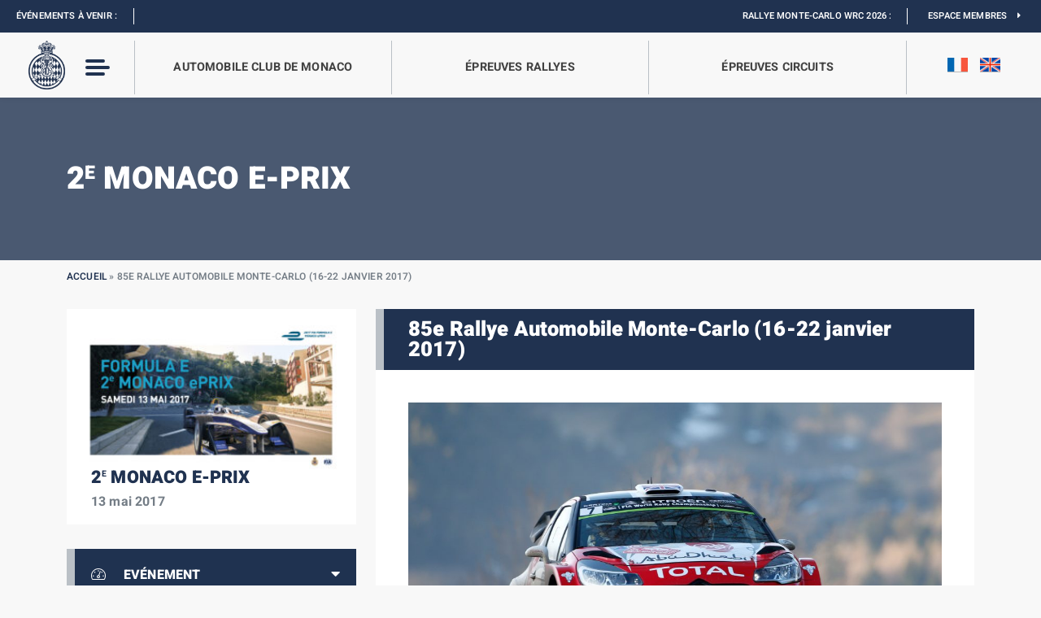

--- FILE ---
content_type: text/html; charset=UTF-8
request_url: https://acm.mc/85e-rallye-automobile-monte-carlo-16-22-janvier-2017/
body_size: 22374
content:
<!DOCTYPE html>
<!-- AWS FF -->
<html>
<head>
	<meta content="text/html; charset=UTF-8" name="Content-Type" />
	<meta content="width=device-width, initial-scale=1, maximum-scale=1, user-scalable=no" name="viewport">

		<meta name="twitter:image" content="https://acm.mc/wp-content/uploads/2016/08/meeke-k-nagle-p-gbr-citroen-DS3-WRC-n°7-2016-RMC-JL-36-1024x683.jpg" class="yoast-seo-meta-tag" />

	<title>85e Rallye Automobile Monte-Carlo (16-22 janvier 2017) - Automobile Club de Monaco</title>
<link data-rocket-preload as="style" href="https://fonts.googleapis.com/css2?family=Heebo%3Awght%40100%3B200%3B300%3B400%3B500%3B600%3B700%3B800%3B900&#038;display=swap" rel="preload">
<style type="text/css">@font-face {font-family:Heebo;font-style:normal;font-weight:100;src:url(/cf-fonts/v/heebo/5.0.16/hebrew/wght/normal.woff2);unicode-range:U+0590-05FF,U+200C-2010,U+20AA,U+25CC,U+FB1D-FB4F;font-display:swap;}@font-face {font-family:Heebo;font-style:normal;font-weight:100;src:url(/cf-fonts/v/heebo/5.0.16/latin/wght/normal.woff2);unicode-range:U+0000-00FF,U+0131,U+0152-0153,U+02BB-02BC,U+02C6,U+02DA,U+02DC,U+0304,U+0308,U+0329,U+2000-206F,U+2074,U+20AC,U+2122,U+2191,U+2193,U+2212,U+2215,U+FEFF,U+FFFD;font-display:swap;}@font-face {font-family:Heebo;font-style:normal;font-weight:200;src:url(/cf-fonts/v/heebo/5.0.16/latin/wght/normal.woff2);unicode-range:U+0000-00FF,U+0131,U+0152-0153,U+02BB-02BC,U+02C6,U+02DA,U+02DC,U+0304,U+0308,U+0329,U+2000-206F,U+2074,U+20AC,U+2122,U+2191,U+2193,U+2212,U+2215,U+FEFF,U+FFFD;font-display:swap;}@font-face {font-family:Heebo;font-style:normal;font-weight:200;src:url(/cf-fonts/v/heebo/5.0.16/hebrew/wght/normal.woff2);unicode-range:U+0590-05FF,U+200C-2010,U+20AA,U+25CC,U+FB1D-FB4F;font-display:swap;}@font-face {font-family:Heebo;font-style:normal;font-weight:300;src:url(/cf-fonts/v/heebo/5.0.16/hebrew/wght/normal.woff2);unicode-range:U+0590-05FF,U+200C-2010,U+20AA,U+25CC,U+FB1D-FB4F;font-display:swap;}@font-face {font-family:Heebo;font-style:normal;font-weight:300;src:url(/cf-fonts/v/heebo/5.0.16/latin/wght/normal.woff2);unicode-range:U+0000-00FF,U+0131,U+0152-0153,U+02BB-02BC,U+02C6,U+02DA,U+02DC,U+0304,U+0308,U+0329,U+2000-206F,U+2074,U+20AC,U+2122,U+2191,U+2193,U+2212,U+2215,U+FEFF,U+FFFD;font-display:swap;}@font-face {font-family:Heebo;font-style:normal;font-weight:400;src:url(/cf-fonts/v/heebo/5.0.16/hebrew/wght/normal.woff2);unicode-range:U+0590-05FF,U+200C-2010,U+20AA,U+25CC,U+FB1D-FB4F;font-display:swap;}@font-face {font-family:Heebo;font-style:normal;font-weight:400;src:url(/cf-fonts/v/heebo/5.0.16/latin/wght/normal.woff2);unicode-range:U+0000-00FF,U+0131,U+0152-0153,U+02BB-02BC,U+02C6,U+02DA,U+02DC,U+0304,U+0308,U+0329,U+2000-206F,U+2074,U+20AC,U+2122,U+2191,U+2193,U+2212,U+2215,U+FEFF,U+FFFD;font-display:swap;}@font-face {font-family:Heebo;font-style:normal;font-weight:500;src:url(/cf-fonts/v/heebo/5.0.16/hebrew/wght/normal.woff2);unicode-range:U+0590-05FF,U+200C-2010,U+20AA,U+25CC,U+FB1D-FB4F;font-display:swap;}@font-face {font-family:Heebo;font-style:normal;font-weight:500;src:url(/cf-fonts/v/heebo/5.0.16/latin/wght/normal.woff2);unicode-range:U+0000-00FF,U+0131,U+0152-0153,U+02BB-02BC,U+02C6,U+02DA,U+02DC,U+0304,U+0308,U+0329,U+2000-206F,U+2074,U+20AC,U+2122,U+2191,U+2193,U+2212,U+2215,U+FEFF,U+FFFD;font-display:swap;}@font-face {font-family:Heebo;font-style:normal;font-weight:600;src:url(/cf-fonts/v/heebo/5.0.16/hebrew/wght/normal.woff2);unicode-range:U+0590-05FF,U+200C-2010,U+20AA,U+25CC,U+FB1D-FB4F;font-display:swap;}@font-face {font-family:Heebo;font-style:normal;font-weight:600;src:url(/cf-fonts/v/heebo/5.0.16/latin/wght/normal.woff2);unicode-range:U+0000-00FF,U+0131,U+0152-0153,U+02BB-02BC,U+02C6,U+02DA,U+02DC,U+0304,U+0308,U+0329,U+2000-206F,U+2074,U+20AC,U+2122,U+2191,U+2193,U+2212,U+2215,U+FEFF,U+FFFD;font-display:swap;}@font-face {font-family:Heebo;font-style:normal;font-weight:700;src:url(/cf-fonts/v/heebo/5.0.16/hebrew/wght/normal.woff2);unicode-range:U+0590-05FF,U+200C-2010,U+20AA,U+25CC,U+FB1D-FB4F;font-display:swap;}@font-face {font-family:Heebo;font-style:normal;font-weight:700;src:url(/cf-fonts/v/heebo/5.0.16/latin/wght/normal.woff2);unicode-range:U+0000-00FF,U+0131,U+0152-0153,U+02BB-02BC,U+02C6,U+02DA,U+02DC,U+0304,U+0308,U+0329,U+2000-206F,U+2074,U+20AC,U+2122,U+2191,U+2193,U+2212,U+2215,U+FEFF,U+FFFD;font-display:swap;}@font-face {font-family:Heebo;font-style:normal;font-weight:800;src:url(/cf-fonts/v/heebo/5.0.16/latin/wght/normal.woff2);unicode-range:U+0000-00FF,U+0131,U+0152-0153,U+02BB-02BC,U+02C6,U+02DA,U+02DC,U+0304,U+0308,U+0329,U+2000-206F,U+2074,U+20AC,U+2122,U+2191,U+2193,U+2212,U+2215,U+FEFF,U+FFFD;font-display:swap;}@font-face {font-family:Heebo;font-style:normal;font-weight:800;src:url(/cf-fonts/v/heebo/5.0.16/hebrew/wght/normal.woff2);unicode-range:U+0590-05FF,U+200C-2010,U+20AA,U+25CC,U+FB1D-FB4F;font-display:swap;}@font-face {font-family:Heebo;font-style:normal;font-weight:900;src:url(/cf-fonts/v/heebo/5.0.16/hebrew/wght/normal.woff2);unicode-range:U+0590-05FF,U+200C-2010,U+20AA,U+25CC,U+FB1D-FB4F;font-display:swap;}@font-face {font-family:Heebo;font-style:normal;font-weight:900;src:url(/cf-fonts/v/heebo/5.0.16/latin/wght/normal.woff2);unicode-range:U+0000-00FF,U+0131,U+0152-0153,U+02BB-02BC,U+02C6,U+02DA,U+02DC,U+0304,U+0308,U+0329,U+2000-206F,U+2074,U+20AC,U+2122,U+2191,U+2193,U+2212,U+2215,U+FEFF,U+FFFD;font-display:swap;}</style>
<noscript data-wpr-hosted-gf-parameters=""><link rel="stylesheet" href="https://fonts.googleapis.com/css2?family=Heebo%3Awght%40100%3B200%3B300%3B400%3B500%3B600%3B700%3B800%3B900&#038;display=swap"></noscript>

	<link rel="profile" href="https://gmpg.org/xfn/11">
	<link rel="pingback" href="https://acm.mc/xmlrpc.php">

	<meta name='robots' content='index, follow, max-image-preview:large, max-snippet:-1, max-video-preview:-1' />

	<!-- This site is optimized with the Yoast SEO plugin v26.7 - https://yoast.com/wordpress/plugins/seo/ -->
	<link rel="canonical" href="https://acm.mc/85e-rallye-automobile-monte-carlo-16-22-janvier-2017/" />
	<meta property="og:locale" content="fr_FR" />
	<meta property="og:type" content="article" />
	<meta property="og:title" content="85e Rallye Automobile Monte-Carlo (16-22 janvier 2017) - Automobile Club de Monaco" />
	<meta property="og:description" content="Taillé à la hauteur de l’enjeu ! La 85e édition du Rallye Automobile Monte-Carlo, première épreuve du Championnat du Monde des Rallyes de la FIA 2017, s’annonce d’ores et déjà prometteuse avec notamment, sur le plan sportif, le retour officiel de deux constructeurs emblématiques &#8211; Citroën et Toyota &#8211; qui viennent rejoindre Ford, Hyundai et [&hellip;]" />
	<meta property="og:url" content="https://acm.mc/85e-rallye-automobile-monte-carlo-16-22-janvier-2017/" />
	<meta property="og:site_name" content="Automobile Club de Monaco" />
	<meta property="article:publisher" content="https://www.facebook.com/automobileclubmonacoMC" />
	<meta property="article:published_time" content="2016-07-31T22:00:00+00:00" />
	<meta property="og:image" content="https://acm.mc/wp-content/uploads/2016/08/meeke-k-nagle-p-gbr-citroen-DS3-WRC-n°7-2016-RMC-JL-36-scaled.jpg" />
	<meta property="og:image:width" content="2560" />
	<meta property="og:image:height" content="1707" />
	<meta property="og:image:type" content="image/jpeg" />
	<meta name="author" content="federallmonaco" />
	<meta name="twitter:card" content="summary_large_image" />
	<meta name="twitter:creator" content="@ACM_Media" />
	<meta name="twitter:site" content="@ACM_Media" />
	<meta name="twitter:label1" content="Écrit par" />
	<meta name="twitter:data1" content="federallmonaco" />
	<meta name="twitter:label2" content="Durée de lecture estimée" />
	<meta name="twitter:data2" content="3 minutes" />
	<script type="application/ld+json" class="yoast-schema-graph">{"@context":"https://schema.org","@graph":[{"@type":"Article","@id":"https://acm.mc/85e-rallye-automobile-monte-carlo-16-22-janvier-2017/#article","isPartOf":{"@id":"https://acm.mc/85e-rallye-automobile-monte-carlo-16-22-janvier-2017/"},"author":{"name":"federallmonaco","@id":"https://acm.mc/#/schema/person/d22f16dce3354bb9c1f870d29ffa9fc0"},"headline":"85e Rallye Automobile Monte-Carlo (16-22 janvier 2017)","datePublished":"2016-07-31T22:00:00+00:00","mainEntityOfPage":{"@id":"https://acm.mc/85e-rallye-automobile-monte-carlo-16-22-janvier-2017/"},"wordCount":511,"commentCount":0,"image":{"@id":"https://acm.mc/85e-rallye-automobile-monte-carlo-16-22-janvier-2017/#primaryimage"},"thumbnailUrl":"https://acm.mc/wp-content/uploads/2016/08/meeke-k-nagle-p-gbr-citroen-DS3-WRC-n°7-2016-RMC-JL-36-scaled.jpg","articleSection":["Edition","Rallye Automobile Monte-Carlo","FlashBack"],"inLanguage":"fr-FR"},{"@type":"WebPage","@id":"https://acm.mc/85e-rallye-automobile-monte-carlo-16-22-janvier-2017/","url":"https://acm.mc/85e-rallye-automobile-monte-carlo-16-22-janvier-2017/","name":"85e Rallye Automobile Monte-Carlo (16-22 janvier 2017) - Automobile Club de Monaco","isPartOf":{"@id":"https://acm.mc/#website"},"primaryImageOfPage":{"@id":"https://acm.mc/85e-rallye-automobile-monte-carlo-16-22-janvier-2017/#primaryimage"},"image":{"@id":"https://acm.mc/85e-rallye-automobile-monte-carlo-16-22-janvier-2017/#primaryimage"},"thumbnailUrl":"https://acm.mc/wp-content/uploads/2016/08/meeke-k-nagle-p-gbr-citroen-DS3-WRC-n°7-2016-RMC-JL-36-scaled.jpg","datePublished":"2016-07-31T22:00:00+00:00","author":{"@id":"https://acm.mc/#/schema/person/d22f16dce3354bb9c1f870d29ffa9fc0"},"breadcrumb":{"@id":"https://acm.mc/85e-rallye-automobile-monte-carlo-16-22-janvier-2017/#breadcrumb"},"inLanguage":"fr-FR","potentialAction":[{"@type":"ReadAction","target":["https://acm.mc/85e-rallye-automobile-monte-carlo-16-22-janvier-2017/"]}]},{"@type":"ImageObject","inLanguage":"fr-FR","@id":"https://acm.mc/85e-rallye-automobile-monte-carlo-16-22-janvier-2017/#primaryimage","url":"https://acm.mc/wp-content/uploads/2016/08/meeke-k-nagle-p-gbr-citroen-DS3-WRC-n°7-2016-RMC-JL-36-scaled.jpg","contentUrl":"https://acm.mc/wp-content/uploads/2016/08/meeke-k-nagle-p-gbr-citroen-DS3-WRC-n°7-2016-RMC-JL-36-scaled.jpg","width":2560,"height":1707},{"@type":"BreadcrumbList","@id":"https://acm.mc/85e-rallye-automobile-monte-carlo-16-22-janvier-2017/#breadcrumb","itemListElement":[{"@type":"ListItem","position":1,"name":"Accueil","item":"https://acm.mc/"},{"@type":"ListItem","position":2,"name":"85e Rallye Automobile Monte-Carlo (16-22 janvier 2017)"}]},{"@type":"WebSite","@id":"https://acm.mc/#website","url":"https://acm.mc/","name":"Automobile Club de Monaco","description":"Un site utilisant WordPress","potentialAction":[{"@type":"SearchAction","target":{"@type":"EntryPoint","urlTemplate":"https://acm.mc/?s={search_term_string}"},"query-input":{"@type":"PropertyValueSpecification","valueRequired":true,"valueName":"search_term_string"}}],"inLanguage":"fr-FR"},{"@type":"Person","@id":"https://acm.mc/#/schema/person/d22f16dce3354bb9c1f870d29ffa9fc0","name":"federallmonaco","image":{"@type":"ImageObject","inLanguage":"fr-FR","@id":"https://acm.mc/#/schema/person/image/","url":"https://secure.gravatar.com/avatar/fbb5a9d1324e32e5e4969aa74a6cf9b0bb180888e45de0ef945ce62ef3028d00?s=96&d=mm&r=g","contentUrl":"https://secure.gravatar.com/avatar/fbb5a9d1324e32e5e4969aa74a6cf9b0bb180888e45de0ef945ce62ef3028d00?s=96&d=mm&r=g","caption":"federallmonaco"},"sameAs":["https://acm.mc"],"url":"https://acm.mc/author/federallmonaco/"}]}</script>
	<!-- / Yoast SEO plugin. -->


<link rel='dns-prefetch' href='//code.jquery.com' />
<link rel='dns-prefetch' href='//cdn.jsdelivr.net' />
<link rel='dns-prefetch' href='//www.youtube.com' />
<link rel='dns-prefetch' href='//maps.googleapis.com' />
<link rel='dns-prefetch' href='//cdnjs.cloudflare.com' />
<link rel='dns-prefetch' href='//polyfill.io' />
<link rel='dns-prefetch' href='//maxcdn.bootstrapcdn.com' />
<link rel='dns-prefetch' href='//fonts.googleapis.com' />

<link rel="alternate" title="oEmbed (JSON)" type="application/json+oembed" href="https://acm.mc/wp-json/oembed/1.0/embed?url=https%3A%2F%2Facm.mc%2F85e-rallye-automobile-monte-carlo-16-22-janvier-2017%2F" />
<link rel="alternate" title="oEmbed (XML)" type="text/xml+oembed" href="https://acm.mc/wp-json/oembed/1.0/embed?url=https%3A%2F%2Facm.mc%2F85e-rallye-automobile-monte-carlo-16-22-janvier-2017%2F&#038;format=xml" />
<style id='wp-img-auto-sizes-contain-inline-css' type='text/css'>
img:is([sizes=auto i],[sizes^="auto," i]){contain-intrinsic-size:3000px 1500px}
/*# sourceURL=wp-img-auto-sizes-contain-inline-css */
</style>
<style id='wp-emoji-styles-inline-css' type='text/css'>

	img.wp-smiley, img.emoji {
		display: inline !important;
		border: none !important;
		box-shadow: none !important;
		height: 1em !important;
		width: 1em !important;
		margin: 0 0.07em !important;
		vertical-align: -0.1em !important;
		background: none !important;
		padding: 0 !important;
	}
/*# sourceURL=wp-emoji-styles-inline-css */
</style>
<link rel='stylesheet' id='wp-block-library-css' href='https://acm.mc/wp-includes/css/dist/block-library/style.min.css' type='text/css' media='all' />
<style id='global-styles-inline-css' type='text/css'>
:root{--wp--preset--aspect-ratio--square: 1;--wp--preset--aspect-ratio--4-3: 4/3;--wp--preset--aspect-ratio--3-4: 3/4;--wp--preset--aspect-ratio--3-2: 3/2;--wp--preset--aspect-ratio--2-3: 2/3;--wp--preset--aspect-ratio--16-9: 16/9;--wp--preset--aspect-ratio--9-16: 9/16;--wp--preset--color--black: #000000;--wp--preset--color--cyan-bluish-gray: #abb8c3;--wp--preset--color--white: #ffffff;--wp--preset--color--pale-pink: #f78da7;--wp--preset--color--vivid-red: #cf2e2e;--wp--preset--color--luminous-vivid-orange: #ff6900;--wp--preset--color--luminous-vivid-amber: #fcb900;--wp--preset--color--light-green-cyan: #7bdcb5;--wp--preset--color--vivid-green-cyan: #00d084;--wp--preset--color--pale-cyan-blue: #8ed1fc;--wp--preset--color--vivid-cyan-blue: #0693e3;--wp--preset--color--vivid-purple: #9b51e0;--wp--preset--gradient--vivid-cyan-blue-to-vivid-purple: linear-gradient(135deg,rgb(6,147,227) 0%,rgb(155,81,224) 100%);--wp--preset--gradient--light-green-cyan-to-vivid-green-cyan: linear-gradient(135deg,rgb(122,220,180) 0%,rgb(0,208,130) 100%);--wp--preset--gradient--luminous-vivid-amber-to-luminous-vivid-orange: linear-gradient(135deg,rgb(252,185,0) 0%,rgb(255,105,0) 100%);--wp--preset--gradient--luminous-vivid-orange-to-vivid-red: linear-gradient(135deg,rgb(255,105,0) 0%,rgb(207,46,46) 100%);--wp--preset--gradient--very-light-gray-to-cyan-bluish-gray: linear-gradient(135deg,rgb(238,238,238) 0%,rgb(169,184,195) 100%);--wp--preset--gradient--cool-to-warm-spectrum: linear-gradient(135deg,rgb(74,234,220) 0%,rgb(151,120,209) 20%,rgb(207,42,186) 40%,rgb(238,44,130) 60%,rgb(251,105,98) 80%,rgb(254,248,76) 100%);--wp--preset--gradient--blush-light-purple: linear-gradient(135deg,rgb(255,206,236) 0%,rgb(152,150,240) 100%);--wp--preset--gradient--blush-bordeaux: linear-gradient(135deg,rgb(254,205,165) 0%,rgb(254,45,45) 50%,rgb(107,0,62) 100%);--wp--preset--gradient--luminous-dusk: linear-gradient(135deg,rgb(255,203,112) 0%,rgb(199,81,192) 50%,rgb(65,88,208) 100%);--wp--preset--gradient--pale-ocean: linear-gradient(135deg,rgb(255,245,203) 0%,rgb(182,227,212) 50%,rgb(51,167,181) 100%);--wp--preset--gradient--electric-grass: linear-gradient(135deg,rgb(202,248,128) 0%,rgb(113,206,126) 100%);--wp--preset--gradient--midnight: linear-gradient(135deg,rgb(2,3,129) 0%,rgb(40,116,252) 100%);--wp--preset--font-size--small: 13px;--wp--preset--font-size--medium: 20px;--wp--preset--font-size--large: 36px;--wp--preset--font-size--x-large: 42px;--wp--preset--spacing--20: 0.44rem;--wp--preset--spacing--30: 0.67rem;--wp--preset--spacing--40: 1rem;--wp--preset--spacing--50: 1.5rem;--wp--preset--spacing--60: 2.25rem;--wp--preset--spacing--70: 3.38rem;--wp--preset--spacing--80: 5.06rem;--wp--preset--shadow--natural: 6px 6px 9px rgba(0, 0, 0, 0.2);--wp--preset--shadow--deep: 12px 12px 50px rgba(0, 0, 0, 0.4);--wp--preset--shadow--sharp: 6px 6px 0px rgba(0, 0, 0, 0.2);--wp--preset--shadow--outlined: 6px 6px 0px -3px rgb(255, 255, 255), 6px 6px rgb(0, 0, 0);--wp--preset--shadow--crisp: 6px 6px 0px rgb(0, 0, 0);}:where(.is-layout-flex){gap: 0.5em;}:where(.is-layout-grid){gap: 0.5em;}body .is-layout-flex{display: flex;}.is-layout-flex{flex-wrap: wrap;align-items: center;}.is-layout-flex > :is(*, div){margin: 0;}body .is-layout-grid{display: grid;}.is-layout-grid > :is(*, div){margin: 0;}:where(.wp-block-columns.is-layout-flex){gap: 2em;}:where(.wp-block-columns.is-layout-grid){gap: 2em;}:where(.wp-block-post-template.is-layout-flex){gap: 1.25em;}:where(.wp-block-post-template.is-layout-grid){gap: 1.25em;}.has-black-color{color: var(--wp--preset--color--black) !important;}.has-cyan-bluish-gray-color{color: var(--wp--preset--color--cyan-bluish-gray) !important;}.has-white-color{color: var(--wp--preset--color--white) !important;}.has-pale-pink-color{color: var(--wp--preset--color--pale-pink) !important;}.has-vivid-red-color{color: var(--wp--preset--color--vivid-red) !important;}.has-luminous-vivid-orange-color{color: var(--wp--preset--color--luminous-vivid-orange) !important;}.has-luminous-vivid-amber-color{color: var(--wp--preset--color--luminous-vivid-amber) !important;}.has-light-green-cyan-color{color: var(--wp--preset--color--light-green-cyan) !important;}.has-vivid-green-cyan-color{color: var(--wp--preset--color--vivid-green-cyan) !important;}.has-pale-cyan-blue-color{color: var(--wp--preset--color--pale-cyan-blue) !important;}.has-vivid-cyan-blue-color{color: var(--wp--preset--color--vivid-cyan-blue) !important;}.has-vivid-purple-color{color: var(--wp--preset--color--vivid-purple) !important;}.has-black-background-color{background-color: var(--wp--preset--color--black) !important;}.has-cyan-bluish-gray-background-color{background-color: var(--wp--preset--color--cyan-bluish-gray) !important;}.has-white-background-color{background-color: var(--wp--preset--color--white) !important;}.has-pale-pink-background-color{background-color: var(--wp--preset--color--pale-pink) !important;}.has-vivid-red-background-color{background-color: var(--wp--preset--color--vivid-red) !important;}.has-luminous-vivid-orange-background-color{background-color: var(--wp--preset--color--luminous-vivid-orange) !important;}.has-luminous-vivid-amber-background-color{background-color: var(--wp--preset--color--luminous-vivid-amber) !important;}.has-light-green-cyan-background-color{background-color: var(--wp--preset--color--light-green-cyan) !important;}.has-vivid-green-cyan-background-color{background-color: var(--wp--preset--color--vivid-green-cyan) !important;}.has-pale-cyan-blue-background-color{background-color: var(--wp--preset--color--pale-cyan-blue) !important;}.has-vivid-cyan-blue-background-color{background-color: var(--wp--preset--color--vivid-cyan-blue) !important;}.has-vivid-purple-background-color{background-color: var(--wp--preset--color--vivid-purple) !important;}.has-black-border-color{border-color: var(--wp--preset--color--black) !important;}.has-cyan-bluish-gray-border-color{border-color: var(--wp--preset--color--cyan-bluish-gray) !important;}.has-white-border-color{border-color: var(--wp--preset--color--white) !important;}.has-pale-pink-border-color{border-color: var(--wp--preset--color--pale-pink) !important;}.has-vivid-red-border-color{border-color: var(--wp--preset--color--vivid-red) !important;}.has-luminous-vivid-orange-border-color{border-color: var(--wp--preset--color--luminous-vivid-orange) !important;}.has-luminous-vivid-amber-border-color{border-color: var(--wp--preset--color--luminous-vivid-amber) !important;}.has-light-green-cyan-border-color{border-color: var(--wp--preset--color--light-green-cyan) !important;}.has-vivid-green-cyan-border-color{border-color: var(--wp--preset--color--vivid-green-cyan) !important;}.has-pale-cyan-blue-border-color{border-color: var(--wp--preset--color--pale-cyan-blue) !important;}.has-vivid-cyan-blue-border-color{border-color: var(--wp--preset--color--vivid-cyan-blue) !important;}.has-vivid-purple-border-color{border-color: var(--wp--preset--color--vivid-purple) !important;}.has-vivid-cyan-blue-to-vivid-purple-gradient-background{background: var(--wp--preset--gradient--vivid-cyan-blue-to-vivid-purple) !important;}.has-light-green-cyan-to-vivid-green-cyan-gradient-background{background: var(--wp--preset--gradient--light-green-cyan-to-vivid-green-cyan) !important;}.has-luminous-vivid-amber-to-luminous-vivid-orange-gradient-background{background: var(--wp--preset--gradient--luminous-vivid-amber-to-luminous-vivid-orange) !important;}.has-luminous-vivid-orange-to-vivid-red-gradient-background{background: var(--wp--preset--gradient--luminous-vivid-orange-to-vivid-red) !important;}.has-very-light-gray-to-cyan-bluish-gray-gradient-background{background: var(--wp--preset--gradient--very-light-gray-to-cyan-bluish-gray) !important;}.has-cool-to-warm-spectrum-gradient-background{background: var(--wp--preset--gradient--cool-to-warm-spectrum) !important;}.has-blush-light-purple-gradient-background{background: var(--wp--preset--gradient--blush-light-purple) !important;}.has-blush-bordeaux-gradient-background{background: var(--wp--preset--gradient--blush-bordeaux) !important;}.has-luminous-dusk-gradient-background{background: var(--wp--preset--gradient--luminous-dusk) !important;}.has-pale-ocean-gradient-background{background: var(--wp--preset--gradient--pale-ocean) !important;}.has-electric-grass-gradient-background{background: var(--wp--preset--gradient--electric-grass) !important;}.has-midnight-gradient-background{background: var(--wp--preset--gradient--midnight) !important;}.has-small-font-size{font-size: var(--wp--preset--font-size--small) !important;}.has-medium-font-size{font-size: var(--wp--preset--font-size--medium) !important;}.has-large-font-size{font-size: var(--wp--preset--font-size--large) !important;}.has-x-large-font-size{font-size: var(--wp--preset--font-size--x-large) !important;}
/*# sourceURL=global-styles-inline-css */
</style>

<style id='classic-theme-styles-inline-css' type='text/css'>
/*! This file is auto-generated */
.wp-block-button__link{color:#fff;background-color:#32373c;border-radius:9999px;box-shadow:none;text-decoration:none;padding:calc(.667em + 2px) calc(1.333em + 2px);font-size:1.125em}.wp-block-file__button{background:#32373c;color:#fff;text-decoration:none}
/*# sourceURL=/wp-includes/css/classic-themes.min.css */
</style>
<link rel='stylesheet' id='ctf_styles-css' href='https://acm.mc/wp-content/plugins/custom-twitter-feeds/css/ctf-styles.min.css?ver=2.3.1' type='text/css' media='all' />
<link rel='stylesheet' id='cff-css' href='https://acm.mc/wp-content/cache/background-css/1/acm.mc/wp-content/plugins/custom-facebook-feed/assets/css/cff-style.min.css?ver=4.3.4&wpr_t=1768543762' type='text/css' media='all' />
<link rel='stylesheet' id='sb-font-awesome-css' href='https://maxcdn.bootstrapcdn.com/font-awesome/4.7.0/css/font-awesome.min.css' type='text/css' media='all' />
<link rel='stylesheet' id='bootstrap-css-css' href='https://cdn.jsdelivr.net/npm/bootstrap@5.1.0/dist/css/bootstrap.min.css' type='text/css' media='all' />
<link rel='stylesheet' id='style-css' href='https://acm.mc/wp-content/themes/acm-2025/style.css' type='text/css' media='all' />
<link rel='stylesheet' id='reset-min-css' href='https://acm.mc/wp-content/themes/acm-2025/assets/css/reset.min.css' type='text/css' media='all' />
<link rel='stylesheet' id='style-custom-css' href='https://acm.mc/wp-content/themes/acm-2025/assets/css/style.css?ver=1746778389' type='text/css' media='all' />
<link rel='stylesheet' id='style-custom-2025-css' href='https://acm.mc/wp-content/themes/acm-2025/assets/css/style-2025.css?ver=1764324750' type='text/css' media='all' />
<link rel='stylesheet' id='quiz-css' href='https://acm.mc/wp-content/themes/acm-2025/assets/css/quiz.css' type='text/css' media='all' />
<link rel='stylesheet' id='racefeed-css' href='https://acm.mc/wp-content/cache/background-css/1/acm.mc/wp-content/themes/acm-2025/assets/css/racefeed.css?wpr_t=1768543762' type='text/css' media='all' />
<link rel='stylesheet' id='archives-css' href='https://acm.mc/wp-content/themes/acm-2025/assets/css/style-archives.css' type='text/css' media='all' />
<link rel='stylesheet' id='slick-css-css' href='https://acm.mc/wp-content/themes/acm-2025/assets/slick/slick.css' type='text/css' media='all' />
<link rel='stylesheet' id='slick-theme-css-css' href='https://acm.mc/wp-content/cache/background-css/1/acm.mc/wp-content/themes/acm-2025/assets/slick/slick-theme.css?wpr_t=1768543762' type='text/css' media='all' />
<link rel='stylesheet' id='fancybox-css-css' href='https://cdn.jsdelivr.net/npm/@fancyapps/ui@4.0/dist/fancybox.css' type='text/css' media='all' />
<link rel='stylesheet' id='fontawesome-css' href='https://acm.mc/wp-content/themes/acm-2025/assets/fontawesome/css/all.css' type='text/css' media='all' />

<link rel='stylesheet' id='tablepress-default-css' href='https://acm.mc/wp-content/plugins/tablepress/css/build/default.css?ver=3.2.6' type='text/css' media='all' />
<link rel='stylesheet' id='sib-front-css-css' href='https://acm.mc/wp-content/cache/background-css/1/acm.mc/wp-content/plugins/mailin/css/mailin-front.css?wpr_t=1768543762' type='text/css' media='all' />
<script type="text/javascript" id="wpml-cookie-js-extra">
/* <![CDATA[ */
var wpml_cookies = {"wp-wpml_current_language":{"value":"fr","expires":1,"path":"/"}};
var wpml_cookies = {"wp-wpml_current_language":{"value":"fr","expires":1,"path":"/"}};
//# sourceURL=wpml-cookie-js-extra
/* ]]> */
</script>
<script type="text/javascript" src="https://acm.mc/wp-content/plugins/sitepress-multilingual-cms/res/js/cookies/language-cookie.js?ver=486900" id="wpml-cookie-js" defer="defer" data-wp-strategy="defer"></script>
<script type="text/javascript" src="https://acm.mc/wp-includes/js/jquery/jquery.min.js?ver=3.7.1" id="jquery-core-js"></script>
<script type="text/javascript" src="https://acm.mc/wp-includes/js/jquery/jquery-migrate.min.js?ver=3.4.1" id="jquery-migrate-js"></script>
<script type="text/javascript" src="https://code.jquery.com/jquery-3.6.0.min.js" id="jquery-latest-js"></script>
<script type="text/javascript" src="https://cdn.jsdelivr.net/npm/popper.js@1.16.1/dist/umd/popper.min.js" id="Popper-js"></script>
<script type="text/javascript" src="https://cdn.jsdelivr.net/npm/bootstrap@5.1.0/dist/js/bootstrap.min.js" id="Bootstrap-js"></script>
<script type="text/javascript" src="https://acm.mc/wp-content/themes/acm-2025/assets/js/archives.js" id="archives-js-js"></script>
<script type="text/javascript" src="https://www.youtube.com/iframe_api" id="youtube-js"></script>
<script type="text/javascript" src="https://maps.googleapis.com/maps/api/js?key=AIzaSyDgyV8rrT_bwIl1d2QgwPNQ7mdiT8k_JpM" id="gmap-js"></script>
<script type="text/javascript" src="https://acm.mc/wp-content/themes/acm-2025/assets/slick/slick.js" id="slick-js-js"></script>
<script type="text/javascript" src="https://cdn.jsdelivr.net/npm/@fancyapps/ui@4.0/dist/fancybox.umd.js" id="fancybox-js-js"></script>
<script type="text/javascript" src="https://cdnjs.cloudflare.com/ajax/libs/jquery.downCount/1.0.0/jquery.downCount.js" id="downCount-js"></script>
<script type="text/javascript" src="https://cdnjs.cloudflare.com/polyfill/v3/polyfill.min.js?features=default" id="polyfill-js"></script>
<script type="text/javascript" id="sib-front-js-js-extra">
/* <![CDATA[ */
var sibErrMsg = {"invalidMail":"Veuillez entrer une adresse e-mail valide.","requiredField":"Veuillez compl\u00e9ter les champs obligatoires.","invalidDateFormat":"Veuillez entrer une date valide.","invalidSMSFormat":"Veuillez entrer une num\u00e9ro de t\u00e9l\u00e9phone valide."};
var ajax_sib_front_object = {"ajax_url":"https://acm.mc/wp-admin/admin-ajax.php","ajax_nonce":"4bea3b711d","flag_url":"https://acm.mc/wp-content/plugins/mailin/img/flags/"};
//# sourceURL=sib-front-js-js-extra
/* ]]> */
</script>
<script type="text/javascript" src="https://acm.mc/wp-content/plugins/mailin/js/mailin-front.js?ver=1768487656" id="sib-front-js-js"></script>
<link rel="https://api.w.org/" href="https://acm.mc/wp-json/" /><link rel="alternate" title="JSON" type="application/json" href="https://acm.mc/wp-json/wp/v2/posts/10580664" /><link rel="EditURI" type="application/rsd+xml" title="RSD" href="https://acm.mc/xmlrpc.php?rsd" />
<link rel='shortlink' href='https://acm.mc/?p=10580664' />
<link rel="icon" href="https://acm.mc/wp-content/uploads/2022/05/cropped-logo-acm-web-favicon-1-32x32.png" sizes="32x32" />
<link rel="icon" href="https://acm.mc/wp-content/uploads/2022/05/cropped-logo-acm-web-favicon-1-192x192.png" sizes="192x192" />
<link rel="apple-touch-icon" href="https://acm.mc/wp-content/uploads/2022/05/cropped-logo-acm-web-favicon-1-180x180.png" />
<meta name="msapplication-TileImage" content="https://acm.mc/wp-content/uploads/2022/05/cropped-logo-acm-web-favicon-1-270x270.png" />
<noscript><style id="rocket-lazyload-nojs-css">.rll-youtube-player, [data-lazy-src]{display:none !important;}</style></noscript>    <script>var ajaxurl = "https://acm.mc/wp-admin/admin-ajax.php";</script>

	<meta name="google-site-verification" content="s6OfMiQaIlj8sV8AYSeh1esNeh0ntX8C_XuGUWMXumw" />
	<!-- Google Tag Manager -->
	<script>(function(w,d,s,l,i){w[l]=w[l]||[];w[l].push({'gtm.start':
	new Date().getTime(),event:'gtm.js'});var f=d.getElementsByTagName(s)[0],
	j=d.createElement(s),dl=l!='dataLayer'?'&l='+l:'';j.async=true;j.src=
	'https://www.googletagmanager.com/gtm.js?id='+i+dl;f.parentNode.insertBefore(j,f);
	})(window,document,'script','dataLayer','GTM-PV63T58');</script>

<style id="wpr-lazyload-bg-container"></style><style id="wpr-lazyload-bg-exclusion"></style>
<noscript>
<style id="wpr-lazyload-bg-nostyle">#cff .cff-author-img{--wpr-bg-4e0deecd-eead-4886-9f91-6c127d4dbaa7: url('https://acm.mc/wp-content/plugins/custom-facebook-feed/assets/img/cff-avatar.png');}#cff .cff-author.cff-no-author-info .cff-author-img{--wpr-bg-2b5d659c-6f1c-43a3-990f-2a97ad503928: url('https://acm.mc/wp-content/plugins/custom-facebook-feed/assets/img/cff-avatar.png');}.overlay-blue .pattern{--wpr-bg-5ba6bd24-097e-4b24-bbb9-62ca0372412a: url('https://acm.mc/wp-content/themes/acm-2025/assets/img/pattern-acm.jpg');}.login-racefeed{--wpr-bg-0c51663f-192c-44bc-b6c0-719dabbc03de: url('https://acm.mc/wp-content/themes/acm-2025/assets/img/background-logo-acm.jpg');}.slick-loading .slick-list{--wpr-bg-5dfbe7d2-920f-456b-9459-c8687e9e27e8: url('https://acm.mc/wp-content/themes/acm-2025/assets/slick/ajax-loader.gif');}.sib-country-block .sib-toggle .sib-cflags{--wpr-bg-e290c90d-95d3-423e-99f5-0bfc41c3a382: url('https://acm.mc/wp-content/plugins/mailin/img/flags/fr.png');}.sib-sms-field ul.sib-country-list li .sib-flag-box .sib-flag{--wpr-bg-acb8f267-d6ae-4837-a2c4-c4f09eeaa005: url('https://acm.mc/wp-content/plugins/mailin/img/flags/ad.png');}</style>
</noscript>
<script type="application/javascript">const rocket_pairs = [{"selector":"#cff .cff-author-img","style":"#cff .cff-author-img{--wpr-bg-4e0deecd-eead-4886-9f91-6c127d4dbaa7: url('https:\/\/acm.mc\/wp-content\/plugins\/custom-facebook-feed\/assets\/img\/cff-avatar.png');}","hash":"4e0deecd-eead-4886-9f91-6c127d4dbaa7","url":"https:\/\/acm.mc\/wp-content\/plugins\/custom-facebook-feed\/assets\/img\/cff-avatar.png"},{"selector":"#cff .cff-author.cff-no-author-info .cff-author-img","style":"#cff .cff-author.cff-no-author-info .cff-author-img{--wpr-bg-2b5d659c-6f1c-43a3-990f-2a97ad503928: url('https:\/\/acm.mc\/wp-content\/plugins\/custom-facebook-feed\/assets\/img\/cff-avatar.png');}","hash":"2b5d659c-6f1c-43a3-990f-2a97ad503928","url":"https:\/\/acm.mc\/wp-content\/plugins\/custom-facebook-feed\/assets\/img\/cff-avatar.png"},{"selector":".overlay-blue .pattern","style":".overlay-blue .pattern{--wpr-bg-5ba6bd24-097e-4b24-bbb9-62ca0372412a: url('https:\/\/acm.mc\/wp-content\/themes\/acm-2025\/assets\/img\/pattern-acm.jpg');}","hash":"5ba6bd24-097e-4b24-bbb9-62ca0372412a","url":"https:\/\/acm.mc\/wp-content\/themes\/acm-2025\/assets\/img\/pattern-acm.jpg"},{"selector":".login-racefeed","style":".login-racefeed{--wpr-bg-0c51663f-192c-44bc-b6c0-719dabbc03de: url('https:\/\/acm.mc\/wp-content\/themes\/acm-2025\/assets\/img\/background-logo-acm.jpg');}","hash":"0c51663f-192c-44bc-b6c0-719dabbc03de","url":"https:\/\/acm.mc\/wp-content\/themes\/acm-2025\/assets\/img\/background-logo-acm.jpg"},{"selector":".slick-loading .slick-list","style":".slick-loading .slick-list{--wpr-bg-5dfbe7d2-920f-456b-9459-c8687e9e27e8: url('https:\/\/acm.mc\/wp-content\/themes\/acm-2025\/assets\/slick\/ajax-loader.gif');}","hash":"5dfbe7d2-920f-456b-9459-c8687e9e27e8","url":"https:\/\/acm.mc\/wp-content\/themes\/acm-2025\/assets\/slick\/ajax-loader.gif"},{"selector":".sib-country-block .sib-toggle .sib-cflags","style":".sib-country-block .sib-toggle .sib-cflags{--wpr-bg-e290c90d-95d3-423e-99f5-0bfc41c3a382: url('https:\/\/acm.mc\/wp-content\/plugins\/mailin\/img\/flags\/fr.png');}","hash":"e290c90d-95d3-423e-99f5-0bfc41c3a382","url":"https:\/\/acm.mc\/wp-content\/plugins\/mailin\/img\/flags\/fr.png"},{"selector":".sib-sms-field ul.sib-country-list li .sib-flag-box .sib-flag","style":".sib-sms-field ul.sib-country-list li .sib-flag-box .sib-flag{--wpr-bg-acb8f267-d6ae-4837-a2c4-c4f09eeaa005: url('https:\/\/acm.mc\/wp-content\/plugins\/mailin\/img\/flags\/ad.png');}","hash":"acb8f267-d6ae-4837-a2c4-c4f09eeaa005","url":"https:\/\/acm.mc\/wp-content\/plugins\/mailin\/img\/flags\/ad.png"}]; const rocket_excluded_pairs = [];</script><meta name="generator" content="WP Rocket 3.20.2" data-wpr-features="wpr_lazyload_css_bg_img wpr_lazyload_images wpr_lazyload_iframes wpr_preload_links wpr_desktop" /></head>


<body data-rsssl=1 class="wp-singular post-template-default single single-post postid-10580664 single-format-standard wp-theme-acm-2025">

	<!-- Google Tag Manager (noscript) -->
	<noscript><iframe src="https://www.googletagmanager.com/ns.html?id=GTM-PV63T58"
	height="0" width="0" style="display:none;visibility:hidden"></iframe></noscript>
	<!-- End Google Tag Manager (noscript) -->

<header data-rocket-location-hash="a958a4e02512def1962799edcb763194">
	
	

<div data-rocket-location-hash="cc90b9b433417be7b72419eac303e516" class="header-top">
	<div data-rocket-location-hash="c8824d7cebc932a41469d8a78edd5b5f" class="zone-marquee">
		<div class="d-none d-lg-block partie-fixe">
			Événements à venir :		</div>
		<div class="partie-defilante">
			<div class="d-none d-lg-block">
				<marquee scrollamount="6">
					<p>
					<strong>Rallye Monte-Carlo WRC 2026 : </strong><a href="https://acm.mc/epreuves/rallye-automobile-monte-carlo/espace-spectateurs/cartes/">Découvrez les cartes spectateurs</a>
&nbsp;
&nbsp;
ı
&nbsp;
&nbsp;
<strong>Formula 1 Louis Vuitton Grand Prix de Monaco 2026 : </strong><a href="https://acm.mc/epreuves/formula-1-grand-prix-de-monaco/">Découvrez l’affiche officielle</a>
&nbsp;
&nbsp;
ı
&nbsp;
&nbsp;
<strong>Rallye Monte-Carlo Historique 2026 :</strong> <a href="https://acm.mc/ledition-2026-a-guichets-fermes/">Découvrez la liste des engagés</a>
&nbsp;
&nbsp;
ı
&nbsp;
&nbsp;
<strong>Monaco E-Prix 2026 : </strong><a href="https://acm.mc/billetterie-monaco-e-prix-2026-a-vos-agendas/">Informations Billetterie</a>
					</p>
				</marquee>
			</div>
			<div class="d-lg-none">
				<marquee scrollamount="3">
					<p>
					<strong>Rallye Monte-Carlo WRC 2026 : </strong><a href="https://acm.mc/epreuves/rallye-automobile-monte-carlo/espace-spectateurs/cartes/">Découvrez les cartes spectateurs</a>
&nbsp;
&nbsp;
ı
&nbsp;
&nbsp;
<strong>Formula 1 Louis Vuitton Grand Prix de Monaco 2026 : </strong><a href="https://acm.mc/epreuves/formula-1-grand-prix-de-monaco/">Découvrez l’affiche officielle</a>
&nbsp;
&nbsp;
ı
&nbsp;
&nbsp;
<strong>Rallye Monte-Carlo Historique 2026 :</strong> <a href="https://acm.mc/ledition-2026-a-guichets-fermes/">Découvrez la liste des engagés</a>
&nbsp;
&nbsp;
ı
&nbsp;
&nbsp;
<strong>Monaco E-Prix 2026 : </strong><a href="https://acm.mc/billetterie-monaco-e-prix-2026-a-vos-agendas/">Informations Billetterie</a>
					</p>
				</marquee>
			</div>
		</div>
	</div>
	<div data-rocket-location-hash="9fed1f9d0ca800a4407ab52b7ae2634c" class="acces-membres">
		<a href="https://www.club-acm.com/" target="_blank">Espace membres &nbsp;&nbsp; <i class="fas fa-caret-right"></i></a>
	</div>
</div>

<div data-rocket-location-hash="5cd5940341203f57af0c6567f22595ea" class="header-menu">
	<div data-rocket-location-hash="b3fc23520db333ef909de69b9c2d23b8" class="zone-logo-burger">
		<div class="d-xl-none icone-burger">
			<div class="bars"></div>
			<span> Menu</span>
		</div>
		<div data-rocket-location-hash="86f09022d303c268fc6da29eba2828b9" class="logo">
			<a href="https://acm.mc"><img src="data:image/svg+xml,%3Csvg%20xmlns='http://www.w3.org/2000/svg'%20viewBox='0%200%200%200'%3E%3C/svg%3E" data-lazy-src="https://acm.mc/wp-content/themes/acm-2025/assets/img/logo-acm-web.png"><noscript><img src="https://acm.mc/wp-content/themes/acm-2025/assets/img/logo-acm-web.png"></noscript></a>
		</div>
		<div class="d-none d-xl-block icone-burger">
			<div class="bars"></div>
		</div>
	</div>

	<div data-rocket-location-hash="eee5e6c33f01414fd9b1d5a0ebe6fcc0" class="d-none d-xl-block zone-menu">

				<div data-rocket-location-hash="4c850314c1812ca923703c2cce3a02a0" class="row g-0">
							<div class="col-4">
					<a data-menu="1" href="" class="d-flex align-items-center justify-content-center bt-menu">Automobile Club de Monaco</a>
				</div>
								<div class="col-4">
					<a data-menu="2" href="" class="d-flex align-items-center justify-content-center bt-menu">Épreuves Rallyes</a>
				</div>
								<div class="col-4">
					<a data-menu="3" href="" class="d-flex align-items-center justify-content-center bt-menu">Épreuves Circuits</a>
				</div>
						</div>

							<div id="menu-hover1" class="row justify-content-center row-menu-hover tpl-2025">

									<div class="col-xl-4 g-0">
						<div class="box-menu-hover">
                            <!-- <div class="zone-image "> -->
                            <div class="zone-image ">
                                <div data-bg="https://acm.mc/wp-content/uploads/2025/10/banniere-page-club-2025-1024x363.jpg" class="image bkg-cover rocket-lazyload" style=""></div>
																                                <a href="https://acm.mc/automobile-club/le-club/" class="stretched-link"></a>
                            </div>
                            <div class="content-menu-hover">
                                <div class="d-flex align-items-center titre">
                                    Le Club                                </div>
								<div class="date">
																	</div>
                                <div class="zone-cta">
                                    <a href="https://acm.mc/automobile-club/le-club/" class="cta blue">En savoir plus</a>
                                </div>
                            </div>
                            <div class="clear"></div>
						</div>
					</div>
										<div class="col-xl-4 g-0">
						<div class="box-menu-hover">
                            <!-- <div class="zone-image "> -->
                            <div class="zone-image ">
                                <div data-bg="https://acm.mc/wp-content/uploads/2023/11/DSC05911-1024x683.webp" class="image bkg-cover rocket-lazyload" style=""></div>
																                                <a href="https://acm.mc/automobile-club/le-restaurant/" class="stretched-link"></a>
                            </div>
                            <div class="content-menu-hover">
                                <div class="d-flex align-items-center titre">
                                    Restaurant « Le Club »                                </div>
								<div class="date">
																	</div>
                                <div class="zone-cta">
                                    <a href="https://acm.mc/automobile-club/le-restaurant/" class="cta blue">En savoir plus</a>
                                </div>
                            </div>
                            <div class="clear"></div>
						</div>
					</div>
										<div class="col-xl-4 g-0">
						<div class="box-menu-hover">
                            <!-- <div class="zone-image "> -->
                            <div class="zone-image ">
                                <div data-bg="https://acm.mc/wp-content/uploads/2024/01/banner-commissaires-1024x683.webp" class="image bkg-cover rocket-lazyload" style=""></div>
																                                <a href="https://acm.mc/automobile-club/le-corps-des-commissaires/" class="stretched-link"></a>
                            </div>
                            <div class="content-menu-hover">
                                <div class="d-flex align-items-center titre">
                                    Le Corps des Commissaires                                </div>
								<div class="date">
																	</div>
                                <div class="zone-cta">
                                    <a href="https://acm.mc/automobile-club/le-corps-des-commissaires/" class="cta blue">En savoir plus</a>
                                </div>
                            </div>
                            <div class="clear"></div>
						</div>
					</div>
					
			</div>
						<div id="menu-hover2" class="row justify-content-center row-menu-hover tpl-2025">

									<div class="col-xl-4 g-0">
						<div class="box-menu-hover">
                            <!-- <div class="zone-image "> -->
                            <div class="zone-image ">
                                <div data-bg="https://acm.mc/wp-content/uploads/2025/05/Visuel_WRC2026_1920x1080-1024x576.jpg" class="image bkg-cover rocket-lazyload" style=""></div>
																                                <a href="https://acm.mc/epreuves/rallye-automobile-monte-carlo/" class="stretched-link"></a>
                            </div>
                            <div class="content-menu-hover">
                                <div class="d-flex align-items-center titre">
                                    Rallye Automobile Monte-Carlo                                </div>
								<div class="date">
									22 - 25 janvier 2026								</div>
                                <div class="zone-cta">
                                    <a href="https://acm.mc/epreuves/rallye-automobile-monte-carlo/" class="cta blue">Découvrir l'épreuve</a>
                                </div>
                            </div>
                            <div class="clear"></div>
						</div>
					</div>
										<div class="col-xl-4 g-0">
						<div class="box-menu-hover">
                            <!-- <div class="zone-image "> -->
                            <div class="zone-image ">
                                <div data-bg="https://acm.mc/wp-content/uploads/2025/05/Visuel_RMCH2026_1920x1080-1024x576.jpg" class="image bkg-cover rocket-lazyload" style=""></div>
																                                <a href="https://acm.mc/epreuves/rallye-monte-carlo-historique/" class="stretched-link"></a>
                            </div>
                            <div class="content-menu-hover">
                                <div class="d-flex align-items-center titre">
                                    Rallye Monte-Carlo Historique                                </div>
								<div class="date">
									29 janvier - 07 février 2026								</div>
                                <div class="zone-cta">
                                    <a href="https://acm.mc/epreuves/rallye-monte-carlo-historique/" class="cta blue">Découvrir l'épreuve</a>
                                </div>
                            </div>
                            <div class="clear"></div>
						</div>
					</div>
										<div class="col-xl-4 g-0">
						<div class="box-menu-hover">
                            <!-- <div class="zone-image "> -->
                            <div class="zone-image ">
                                <div data-bg="https://acm.mc/wp-content/uploads/2025/05/E-RALLYE-2025_1920x1080-1024x576.jpg" class="image bkg-cover rocket-lazyload" style=""></div>
																                                <a href="https://acm.mc/epreuves/e-rallye-monte-carlo/" class="stretched-link"></a>
                            </div>
                            <div class="content-menu-hover">
                                <div class="d-flex align-items-center titre">
                                    E-Rallye Monte-Carlo                                </div>
								<div class="date">
									15 - 18 octobre 2025								</div>
                                <div class="zone-cta">
                                    <a href="https://acm.mc/epreuves/e-rallye-monte-carlo/" class="cta blue">Découvrir l'épreuve</a>
                                </div>
                            </div>
                            <div class="clear"></div>
						</div>
					</div>
					
			</div>
						<div id="menu-hover3" class="row justify-content-center row-menu-hover tpl-2025">

									<div class="col-xl-4 g-0">
						<div class="box-menu-hover">
                            <!-- <div class="zone-image "> -->
                            <div class="zone-image ">
                                <div data-bg="https://acm.mc/wp-content/uploads/2025/05/BAT_Visuel_GPF12026_1920x1080_WEB_TEMP-1024x576.jpg" class="image bkg-cover rocket-lazyload" style=""></div>
																                                <a href="https://acm.mc/epreuves/formula-1-grand-prix-de-monaco/" class="stretched-link"></a>
                            </div>
                            <div class="content-menu-hover">
                                <div class="d-flex align-items-center titre">
                                    Formula 1 Louis Vuitton Grand Prix de Monaco                                </div>
								<div class="date">
									04 - 07 juin 2026								</div>
                                <div class="zone-cta">
                                    <a href="https://acm.mc/epreuves/formula-1-grand-prix-de-monaco/" class="cta blue">Découvrir l'épreuve</a>
                                </div>
                            </div>
                            <div class="clear"></div>
						</div>
					</div>
										<div class="col-xl-4 g-0">
						<div class="box-menu-hover">
                            <!-- <div class="zone-image "> -->
                            <div class="zone-image ">
                                <div data-bg="https://acm.mc/wp-content/uploads/2025/08/visuel_GPH2026_1920x1080-1024x576.jpg" class="image bkg-cover rocket-lazyload" style=""></div>
																                                <a href="https://acm.mc/epreuves/grand-prix-de-monaco-historique/" class="stretched-link"></a>
                            </div>
                            <div class="content-menu-hover">
                                <div class="d-flex align-items-center titre">
                                    Grand Prix de Monaco Historique                                </div>
								<div class="date">
									24 - 26 avril 2026								</div>
                                <div class="zone-cta">
                                    <a href="https://acm.mc/epreuves/grand-prix-de-monaco-historique/" class="cta blue">Découvrir l'épreuve</a>
                                </div>
                            </div>
                            <div class="clear"></div>
						</div>
					</div>
										<div class="col-xl-4 g-0">
						<div class="box-menu-hover">
                            <!-- <div class="zone-image img-placeholder"> -->
                            <div class="zone-image img-placeholder">
                                <div data-bg="https://acm.mc/wp-content/uploads/2025/05/IMG_7596-1024x683.jpg" class="image bkg-cover rocket-lazyload" style=""></div>
																                                <div data-rocket-location-hash="2d258910065962d7945699aaf2d5c26e" class="overlay"></div>
                                <div class="logo-epreuve">
                                    <img src="data:image/svg+xml,%3Csvg%20xmlns='http://www.w3.org/2000/svg'%20viewBox='0%200%200%200'%3E%3C/svg%3E" data-lazy-src="https://acm.mc/wp-content/uploads/2022/06/Monaco_E-Prix_2L_fond_blanc_ok.png" /><noscript><img src="https://acm.mc/wp-content/uploads/2022/06/Monaco_E-Prix_2L_fond_blanc_ok.png" /></noscript>
                                </div>
								                                <a href="https://acm.mc/epreuves/monaco-e-prix/" class="stretched-link"></a>
                            </div>
                            <div class="content-menu-hover">
                                <div class="d-flex align-items-center titre">
                                    Monaco E-Prix                                </div>
								<div class="date">
									16 - 17 mai 2026								</div>
                                <div class="zone-cta">
                                    <a href="https://acm.mc/epreuves/monaco-e-prix/" class="cta blue">Découvrir l'épreuve</a>
                                </div>
                            </div>
                            <div class="clear"></div>
						</div>
					</div>
					
			</div>
			
	</div>

	<div data-rocket-location-hash="8a3daddcd4eb6a000461c2acbf5691ea" class="d-flex align-items-center justify-content-center zone-langues">
						<a href="https://acm.mc/85e-rallye-automobile-monte-carlo-16-22-janvier-2017/" class="langue"><img src="data:image/svg+xml,%3Csvg%20xmlns='http://www.w3.org/2000/svg'%20viewBox='0%200%200%200'%3E%3C/svg%3E" data-lazy-src="https://acm.mc/wp-content/themes/acm-2025/assets/img/FLAG_FR.png"><noscript><img src="https://acm.mc/wp-content/themes/acm-2025/assets/img/FLAG_FR.png"></noscript></a>
								<a href="https://acm.mc/en/" class="langue"><img src="data:image/svg+xml,%3Csvg%20xmlns='http://www.w3.org/2000/svg'%20viewBox='0%200%200%200'%3E%3C/svg%3E" data-lazy-src="https://acm.mc/wp-content/themes/acm-2025/assets/img/FLAG_EN.png"><noscript><img src="https://acm.mc/wp-content/themes/acm-2025/assets/img/FLAG_EN.png"></noscript></a>
					</div>
</div></header>





<div data-rocket-location-hash="eabe1db6d1c8a1db8934d1c05a6b40d8" class="menu-burger">
	<div data-rocket-location-hash="76d9d4442a9cb78e065a95d6afacab11" class="zone-logo-burger">
		<div class="logo">
			<a href="https://acm.mc"><img src="data:image/svg+xml,%3Csvg%20xmlns='http://www.w3.org/2000/svg'%20viewBox='0%200%200%200'%3E%3C/svg%3E" data-lazy-src="https://acm.mc/wp-content/themes/acm-2025/assets/img/logo-acm-web-white.png"><noscript><img src="https://acm.mc/wp-content/themes/acm-2025/assets/img/logo-acm-web-white.png"></noscript></a>
		</div>
		<div data-rocket-location-hash="a58066314fe447c535cbe5fa3164c532" class="icone-burger-close">
			<div class="bars"></div>
		</div>
	</div>


		<div data-rocket-location-hash="93cff34475c98351de7370d4ce3451c8" class="d-none d-lg-block contenu-menu-burger">
		<div data-rocket-location-hash="710a71c71cfc139692dac2ba4b1592af" class="row g-0">
							<div class="col-4">
					<div class="d-flex align-items-center justify-content-center label-menu-burger">Automobile Club de Monaco</div>
					<div class="column-menu">
						<div class="border-column"></div>
													<span class="titre-ul"><a href="https://acm.mc/automobile-club/le-club/">Le Club</a></span>

							<ul>										<li><a href="https://acm.mc/automobile-club/le-club/lautomobile-club-de-monaco/">L'Automobile Club de Monaco</a></li>
																				<li><a href="https://acm.mc/automobile-club/le-club/service-inter-membres/">Espace Membres</a></li>
																				<li><a href="https://acm.mc/automobile-club/le-club/espace-licencies-de-competition/fia-pth-laissez-passer-fiva/">FIA PTH - Laissez-Passer - FIVA</a></li>
																				<li><a href="https://acm.mc/automobile-club/le-club/espace-licencies-de-competition/demande-de-licence-internationale/">Demande de Licence Internationale</a></li>
																				<li><a href="https://acm.mc/automobile-club/le-club/environnement/">Environnement</a></li>
										</ul>							<span class="titre-ul"><a href="https://acm.mc/automobile-club/le-restaurant/">Restaurant « Le Club »</a></span>

							<ul></ul>							<span class="titre-ul"><a href="https://acm.mc/automobile-club/le-corps-des-commissaires/">Le Corps des Commissaires</a></span>

							<ul>										<li><a href="https://acm.mc/automobile-club/le-corps-des-commissaires/le-corps-des-commissaires/">Présentation du Corps des Commissaires</a></li>
																				<li><a href="https://acm.mc/automobile-club/le-corps-des-commissaires/devenir-commissaire-de-lacm/">Devenir Commissaire</a></li>
																				<li><a href="https://acm.mc/automobile-club/le-corps-des-commissaires/newsletter/">Newsletter des Commissaires</a></li>
																				<li><a href="https://acm.mc/automobile-club/le-corps-des-commissaires/photos/">Photos</a></li>
																				<li><a href="https://acm.mc/automobile-club/le-corps-des-commissaires/videos/">Videos</a></li>
																				<li><a href="https://acm.mc/automobile-club/le-corps-des-commissaires/espace-commissaires-et-officiels/">Commissaires et Officiels</a></li>
										</ul>							<span class="titre-ul"><a href="https://acm.mc/automobile-club/boutique-officielle/">Boutique Officielle</a></span>

							<ul></ul>							<span class="titre-ul"><a href="https://acm.mc/automobile-club/billetterie-officielle/">Billetterie Officielle</a></span>

							<ul></ul>					</div>
				</div>
								<div class="col-4">
					<div class="d-flex align-items-center justify-content-center label-menu-burger">Épreuves Rallyes</div>
					<div class="column-menu">
						<div class="border-column"></div>
													<span class="titre-ul"><a href="https://acm.mc/epreuves/rallye-automobile-monte-carlo/">Rallye Automobile Monte-Carlo</a></span>

							<ul>										<li><a href="https://acm.mc/epreuves/rallye-automobile-monte-carlo/evenement/">Evénement</a></li>
																				<li><a href="https://acm.mc/epreuves/rallye-automobile-monte-carlo/espace-concurrents/">Espace concurrents</a></li>
																				<li><a href="https://acm.mc/epreuves/rallye-automobile-monte-carlo/espace-spectateurs/">Espace Spectateurs</a></li>
																				<li><a href="https://acm.mc/epreuves/rallye-automobile-monte-carlo/fan-experience/">Fan Experience</a></li>
																				<li><a href="https://acm.mc/epreuves/rallye-automobile-monte-carlo/environnement/">Environnement</a></li>
																				<li><a href="https://acm.mc/epreuves/rallye-automobile-monte-carlo/archives/">Archives</a></li>
										</ul>							<span class="titre-ul"><a href="https://acm.mc/epreuves/rallye-monte-carlo-historique/">Rallye Monte-Carlo Historique</a></span>

							<ul>										<li><a href="https://acm.mc/epreuves/rallye-monte-carlo-historique/evenement/">Evènement</a></li>
																				<li><a href="https://acm.mc/epreuves/rallye-monte-carlo-historique/espace-concurrents/">Espace concurrents</a></li>
																				<li><a href="https://acm.mc/epreuves/rallye-monte-carlo-historique/fan-experience/">Fan Experience</a></li>
																				<li><a href="https://acm.mc/epreuves/rallye-monte-carlo-historique/espace-presse/">Espace Presse</a></li>
																				<li><a href="https://acm.mc/epreuves/rallye-monte-carlo-historique/archives/">Archives</a></li>
										</ul>							<span class="titre-ul"><a href="https://acm.mc/epreuves/e-rallye-monte-carlo/">E-Rallye Monte-Carlo</a></span>

							<ul>										<li><a href="https://acm.mc/epreuves/e-rallye-monte-carlo/evenement/">Evènement</a></li>
																				<li><a href="https://acm.mc/epreuves/e-rallye-monte-carlo/espace-concurrents/">Espace Concurrents</a></li>
																				<li><a href="https://acm.mc/epreuves/e-rallye-monte-carlo/espace-presse/">Espace Presse</a></li>
																				<li><a href="https://acm.mc/epreuves/e-rallye-monte-carlo/fan-experience/">Fan experience</a></li>
																				<li><a href="https://acm.mc/epreuves/e-rallye-monte-carlo/archives/">Archives</a></li>
																				<li><a href="https://acm.mc/epreuves/e-rallye-monte-carlo/environnement/">Environnement</a></li>
										</ul>					</div>
				</div>
								<div class="col-4">
					<div class="d-flex align-items-center justify-content-center label-menu-burger">Épreuves Circuits</div>
					<div class="column-menu">
						<div class="border-column"></div>
													<span class="titre-ul"><a href="https://acm.mc/epreuves/formula-1-grand-prix-de-monaco/">Formula 1 Louis Vuitton Grand Prix de Monaco</a></span>

							<ul>										<li><a href="https://acm.mc/epreuves/formula-1-grand-prix-de-monaco/evenement/">Evènement</a></li>
																				<li><a href="https://acm.mc/epreuves/formula-1-grand-prix-de-monaco/fan-experience/">Fan Experience</a></li>
																				<li><a href="https://acm.mc/epreuves/formula-1-grand-prix-de-monaco/infos-pratiques/">Infos pratiques</a></li>
																				<li><a href="https://acm.mc/epreuves/formula-1-grand-prix-de-monaco/espace-presse/">Espace Presse</a></li>
																				<li><a href="https://acm.mc/epreuves/formula-1-grand-prix-de-monaco/archives/">Archives</a></li>
																				<li><a href="https://acm.mc/epreuves/formula-1-grand-prix-de-monaco/environnement/">Environnement</a></li>
										</ul>							<span class="titre-ul"><a href="https://acm.mc/epreuves/grand-prix-de-monaco-historique/">Grand Prix de Monaco Historique</a></span>

							<ul>										<li><a href="https://acm.mc/epreuves/grand-prix-de-monaco-historique/evenement/">Evènement</a></li>
																				<li><a href="https://acm.mc/epreuves/grand-prix-de-monaco-historique/espace-concurrents/">Espace Concurrents</a></li>
																				<li><a href="https://acm.mc/epreuves/grand-prix-de-monaco-historique/fan-experience/">Fan Experience</a></li>
																				<li><a href="https://acm.mc/epreuves/grand-prix-de-monaco-historique/hospitalites/">Hospitalités</a></li>
																				<li><a href="https://acm.mc/epreuves/grand-prix-de-monaco-historique/infos-pratiques/">Infos pratiques</a></li>
																				<li><a href="https://acm.mc/epreuves/grand-prix-de-monaco-historique/espace-presse/">Espace Presse</a></li>
																				<li><a href="https://acm.mc/epreuves/grand-prix-de-monaco-historique/archives/">Archives</a></li>
										</ul>							<span class="titre-ul"><a href="https://acm.mc/epreuves/monaco-e-prix/">Monaco E-Prix</a></span>

							<ul>										<li><a href="https://acm.mc/epreuves/monaco-e-prix/evenement/">Evènement</a></li>
																				<li><a href="https://acm.mc/epreuves/monaco-e-prix/fan-experience/">Fan Experience</a></li>
																				<li><a href="https://acm.mc/epreuves/monaco-e-prix/espace-presse/">Espace Presse</a></li>
																				<li><a href="https://acm.mc/epreuves/monaco-e-prix/infos-pratiques/">Infos pratiques</a></li>
																				<li><a href="https://acm.mc/epreuves/monaco-e-prix/archives/">Archives</a></li>
										</ul>					</div>
				</div>
						</div>

		<div class="row g-0">
					</div>
	</div>

	<div data-rocket-location-hash="ce9112a9651c7d2b098b826c2deb3c94" class="d-flex align-items-center justify-content-center zone-langues">
						<a href="https://acm.mc/en/" class="langue"><img src="data:image/svg+xml,%3Csvg%20xmlns='http://www.w3.org/2000/svg'%20viewBox='0%200%200%200'%3E%3C/svg%3E" data-lazy-src="https://acm.mc/wp-content/themes/acm-2025/assets/img/FLAG_EN.png"><noscript><img src="https://acm.mc/wp-content/themes/acm-2025/assets/img/FLAG_EN.png"></noscript></a>
								<a href="https://acm.mc/85e-rallye-automobile-monte-carlo-16-22-janvier-2017/" class="langue"><img src="data:image/svg+xml,%3Csvg%20xmlns='http://www.w3.org/2000/svg'%20viewBox='0%200%200%200'%3E%3C/svg%3E" data-lazy-src="https://acm.mc/wp-content/themes/acm-2025/assets/img/FLAG_FR.png"><noscript><img src="https://acm.mc/wp-content/themes/acm-2025/assets/img/FLAG_FR.png"></noscript></a>
					</div>





		<div data-rocket-location-hash="9339f24a4588eaab21e94f1fc001a7ec" class="d-lg-none contenu-menu-burger">
		<div data-rocket-location-hash="c8e9f98e47a1fb69359c5d038630c1f7" class="part-left">
							<div data-responsive="1" class="d-flex align-items-center bt-responsive">Automobile Club de Monaco</div>
								<div data-responsive="2" class="d-flex align-items-center bt-responsive">Épreuves Rallyes</div>
								<div data-responsive="3" class="d-flex align-items-center bt-responsive">Épreuves Circuits</div>
						</div>


					<div data-rocket-location-hash="6183adc072efabbb5fc54066c973f61e" id="contenu-part-right1" class="part-right">
				<div class="d-flex align-items-center bt-responsive-close">Automobile Club de Monaco</div>
				<div class="column-menu">

											<span class="titre-ul"><a href="https://acm.mc/automobile-club/le-club/">Le Club</a></span>

						<ul>									<li><a href="https://acm.mc/automobile-club/le-club/lautomobile-club-de-monaco/">L'Automobile Club de Monaco</a></li>
																		<li><a href="https://acm.mc/automobile-club/le-club/service-inter-membres/">Espace Membres</a></li>
																		<li><a href="https://acm.mc/automobile-club/le-club/espace-licencies-de-competition/fia-pth-laissez-passer-fiva/">FIA PTH - Laissez-Passer - FIVA</a></li>
																		<li><a href="https://acm.mc/automobile-club/le-club/espace-licencies-de-competition/demande-de-licence-internationale/">Demande de Licence Internationale</a></li>
																		<li><a href="https://acm.mc/automobile-club/le-club/environnement/">Environnement</a></li>
									</ul>						<span class="titre-ul"><a href="https://acm.mc/automobile-club/le-restaurant/">Restaurant « Le Club »</a></span>

						<ul></ul>						<span class="titre-ul"><a href="https://acm.mc/automobile-club/le-corps-des-commissaires/">Le Corps des Commissaires</a></span>

						<ul>									<li><a href="https://acm.mc/automobile-club/le-corps-des-commissaires/le-corps-des-commissaires/">Présentation du Corps des Commissaires</a></li>
																		<li><a href="https://acm.mc/automobile-club/le-corps-des-commissaires/devenir-commissaire-de-lacm/">Devenir Commissaire</a></li>
																		<li><a href="https://acm.mc/automobile-club/le-corps-des-commissaires/newsletter/">Newsletter des Commissaires</a></li>
																		<li><a href="https://acm.mc/automobile-club/le-corps-des-commissaires/photos/">Photos</a></li>
																		<li><a href="https://acm.mc/automobile-club/le-corps-des-commissaires/videos/">Videos</a></li>
																		<li><a href="https://acm.mc/automobile-club/le-corps-des-commissaires/espace-commissaires-et-officiels/">Commissaires et Officiels</a></li>
									</ul>						<span class="titre-ul"><a href="https://acm.mc/automobile-club/boutique-officielle/">Boutique Officielle</a></span>

						<ul></ul>						<span class="titre-ul"><a href="https://acm.mc/automobile-club/billetterie-officielle/">Billetterie Officielle</a></span>

						<ul></ul>
				</div>
			</div>

						<div data-rocket-location-hash="bfbdb15d4d5514e9b34a31f36237562d" id="contenu-part-right2" class="part-right">
				<div class="d-flex align-items-center bt-responsive-close">Épreuves Rallyes</div>
				<div class="column-menu">

											<span class="titre-ul"><a href="https://acm.mc/epreuves/rallye-automobile-monte-carlo/">Rallye Automobile Monte-Carlo</a></span>

						<ul>									<li><a href="https://acm.mc/epreuves/rallye-automobile-monte-carlo/evenement/">Evénement</a></li>
																		<li><a href="https://acm.mc/epreuves/rallye-automobile-monte-carlo/espace-concurrents/">Espace concurrents</a></li>
																		<li><a href="https://acm.mc/epreuves/rallye-automobile-monte-carlo/espace-spectateurs/">Espace Spectateurs</a></li>
																		<li><a href="https://acm.mc/epreuves/rallye-automobile-monte-carlo/fan-experience/">Fan Experience</a></li>
																		<li><a href="https://acm.mc/epreuves/rallye-automobile-monte-carlo/environnement/">Environnement</a></li>
																		<li><a href="https://acm.mc/epreuves/rallye-automobile-monte-carlo/archives/">Archives</a></li>
									</ul>						<span class="titre-ul"><a href="https://acm.mc/epreuves/rallye-monte-carlo-historique/">Rallye Monte-Carlo Historique</a></span>

						<ul>									<li><a href="https://acm.mc/epreuves/rallye-monte-carlo-historique/evenement/">Evènement</a></li>
																		<li><a href="https://acm.mc/epreuves/rallye-monte-carlo-historique/espace-concurrents/">Espace concurrents</a></li>
																		<li><a href="https://acm.mc/epreuves/rallye-monte-carlo-historique/fan-experience/">Fan Experience</a></li>
																		<li><a href="https://acm.mc/epreuves/rallye-monte-carlo-historique/espace-presse/">Espace Presse</a></li>
																		<li><a href="https://acm.mc/epreuves/rallye-monte-carlo-historique/archives/">Archives</a></li>
									</ul>						<span class="titre-ul"><a href="https://acm.mc/epreuves/e-rallye-monte-carlo/">E-Rallye Monte-Carlo</a></span>

						<ul>									<li><a href="https://acm.mc/epreuves/e-rallye-monte-carlo/evenement/">Evènement</a></li>
																		<li><a href="https://acm.mc/epreuves/e-rallye-monte-carlo/espace-concurrents/">Espace Concurrents</a></li>
																		<li><a href="https://acm.mc/epreuves/e-rallye-monte-carlo/espace-presse/">Espace Presse</a></li>
																		<li><a href="https://acm.mc/epreuves/e-rallye-monte-carlo/fan-experience/">Fan experience</a></li>
																		<li><a href="https://acm.mc/epreuves/e-rallye-monte-carlo/archives/">Archives</a></li>
																		<li><a href="https://acm.mc/epreuves/e-rallye-monte-carlo/environnement/">Environnement</a></li>
									</ul>
				</div>
			</div>

						<div data-rocket-location-hash="f6575dfe620e4ba237793b6ac9b536f7" id="contenu-part-right3" class="part-right">
				<div class="d-flex align-items-center bt-responsive-close">Épreuves Circuits</div>
				<div class="column-menu">

											<span class="titre-ul"><a href="https://acm.mc/epreuves/formula-1-grand-prix-de-monaco/">Formula 1 Louis Vuitton Grand Prix de Monaco</a></span>

						<ul>									<li><a href="https://acm.mc/epreuves/formula-1-grand-prix-de-monaco/evenement/">Evènement</a></li>
																		<li><a href="https://acm.mc/epreuves/formula-1-grand-prix-de-monaco/fan-experience/">Fan Experience</a></li>
																		<li><a href="https://acm.mc/epreuves/formula-1-grand-prix-de-monaco/infos-pratiques/">Infos pratiques</a></li>
																		<li><a href="https://acm.mc/epreuves/formula-1-grand-prix-de-monaco/espace-presse/">Espace Presse</a></li>
																		<li><a href="https://acm.mc/epreuves/formula-1-grand-prix-de-monaco/archives/">Archives</a></li>
																		<li><a href="https://acm.mc/epreuves/formula-1-grand-prix-de-monaco/environnement/">Environnement</a></li>
									</ul>						<span class="titre-ul"><a href="https://acm.mc/epreuves/grand-prix-de-monaco-historique/">Grand Prix de Monaco Historique</a></span>

						<ul>									<li><a href="https://acm.mc/epreuves/grand-prix-de-monaco-historique/evenement/">Evènement</a></li>
																		<li><a href="https://acm.mc/epreuves/grand-prix-de-monaco-historique/espace-concurrents/">Espace Concurrents</a></li>
																		<li><a href="https://acm.mc/epreuves/grand-prix-de-monaco-historique/fan-experience/">Fan Experience</a></li>
																		<li><a href="https://acm.mc/epreuves/grand-prix-de-monaco-historique/hospitalites/">Hospitalités</a></li>
																		<li><a href="https://acm.mc/epreuves/grand-prix-de-monaco-historique/infos-pratiques/">Infos pratiques</a></li>
																		<li><a href="https://acm.mc/epreuves/grand-prix-de-monaco-historique/espace-presse/">Espace Presse</a></li>
																		<li><a href="https://acm.mc/epreuves/grand-prix-de-monaco-historique/archives/">Archives</a></li>
									</ul>						<span class="titre-ul"><a href="https://acm.mc/epreuves/monaco-e-prix/">Monaco E-Prix</a></span>

						<ul>									<li><a href="https://acm.mc/epreuves/monaco-e-prix/evenement/">Evènement</a></li>
																		<li><a href="https://acm.mc/epreuves/monaco-e-prix/fan-experience/">Fan Experience</a></li>
																		<li><a href="https://acm.mc/epreuves/monaco-e-prix/espace-presse/">Espace Presse</a></li>
																		<li><a href="https://acm.mc/epreuves/monaco-e-prix/infos-pratiques/">Infos pratiques</a></li>
																		<li><a href="https://acm.mc/epreuves/monaco-e-prix/archives/">Archives</a></li>
									</ul>
				</div>
			</div>

			
	</div>

</div>
<div data-rocket-location-hash="49906538daa8a68e94f6bacbabf8f371" class="margin-header"></div>


		<pre style="display: none">
		int(16)
	</pre>
		<pre style="display: none">
		array(0) {
}
	</pre>
		<pre style="display: none">
		object(WP_Term)#16446 (11) {
  ["term_id"]=>
  int(9)
  ["name"]=>
  string(7) "Edition"
  ["slug"]=>
  string(7) "edition"
  ["term_group"]=>
  int(0)
  ["term_taxonomy_id"]=>
  int(9)
  ["taxonomy"]=>
  string(8) "category"
  ["description"]=>
  string(0) ""
  ["parent"]=>
  int(0)
  ["count"]=>
  int(582)
  ["filter"]=>
  string(3) "raw"
  ["term_order"]=>
  string(1) "0"
}
	</pre>
	
	<pre style="display: none">
		array(0) {
}
	</pre>

	
	

<div data-rocket-location-hash="6369f837afcbc151dc5cd539f20634ba" class="banner-pages neutre">
	<div data-bg="" data-rocket-location-hash="fd0fed6829ba8c6cfdefc913260f379e" class="img-entete bkg-cover rocket-lazyload" style=""></div>
	<div data-rocket-location-hash="0777febe0c66d97693e232fb5d549517" class="overlay"></div>
	<div data-rocket-location-hash="1806b05ffcaa004c636fdfa1e266739b" class="container">
		<div data-rocket-location-hash="72871746a3910c6bdb4473fc1e93bb77" class="row">
			<div class="col-12 col-md-8">
				<div class="d-flex align-items-center flex-banner">
					<div class="contenu-gauche">
						<h1>2<sup>e</sup> Monaco E-Prix</h1>
						<!-- <div class="date-edition">13 mai 2017</div> -->
													<!-- <div class="numero-edition"></div> -->
												</div>
				</div>
			</div>
			<div class="col-12 col-md-4">
				<div class="d-flex align-items-center justify-content-end flex-banner">
					<img src="" class="logo-epreuve">
				</div>
			</div>
		</div>
	</div>
</div>
	
<div data-rocket-location-hash="f9f4a8fd44ae539ac378511eadbf6c1d" class="container">
	<div data-rocket-location-hash="5de0cb829c014fbddf6d125cda8056aa" class="row">
		<div data-rocket-location-hash="fd4c9ad5364b5cc1d44ff603d1c24119" class="col">
			<div class="breadcrumbs">
				<p id="breadcrumbs"><span><span><a href="https://acm.mc/">Accueil</a></span> » <span class="breadcrumb_last" aria-current="page">85e Rallye Automobile Monte-Carlo (16-22 janvier 2017)</span></span></p>			</div>
		</div>
	</div>
</div>
	<div data-rocket-location-hash="5d3e24fbc02a98706d986081e63febcf" class="container">
		<div data-rocket-location-hash="f5f05e829d592dfeefb7e612a1a636d2" class="row">
			<div data-rocket-location-hash="ded38bace3d215e44826560848c922da" class="order-2 order-lg-1 col-lg-4 col-xxl-3">

								<div class="col-gauche">
					
<div class="box-affiche">
	<div data-bg="https://acm.mc/wp-content/uploads/2022/10/ePRIX2017_1920x1080-300x169.jpg" class="affiche bkg-cover rocket-lazyload" style=""><a href="https://acm.mc/edition/2e-monaco-e-prix/"></a></div>
	<div class="infos">
		<div class="titre">
			2<sup>e</sup> Monaco E-Prix		</div>
		<div class="date">
			13 mai 2017		</div>
	</div>
</div>


		<div class="button-accordeon">

			
				<div class="button bkg-cover" data-bs-toggle="collapse" href="#box-0" aria-expanded="false">
					<div class="overlay"></div>
					<div class="titre-bt">
						<i class="fal fa-tachometer-alt" aria-hidden="true"></i>Evénement					</div>
				</div>
				<div class="collapse  contenu-accordeon" id="box-0">
					<ul>
														<li class=""><a href="https://acm.mc/edition/2e-monaco-e-prix/evenement/presentation-de-lepreuve/"><i class="fas fa-chevron-circle-right" aria-hidden="true"></i>Présentation de l'épreuve</a></li>
																<li class=""><a href="https://acm.mc/edition/2e-monaco-e-prix/evenement/actualites/"><i class="fas fa-newspaper" aria-hidden="true"></i>Actualités</a></li>
																<li class=""><a href="https://acm.mc/edition/2e-monaco-e-prix/evenement/videos/"><i class="fas fa-film" aria-hidden="true"></i>Vidéos</a></li>
								
												
					</ul>
				</div>
				
		</div>
						</div>

			</div>
			<div data-rocket-location-hash="42f798011678228e747e8a27fd11773d" class="order-1 order-lg-2 col-lg-8 col-xxl-9">

								<div class="contenu-droite">

					<div class="module-contenu-droite module-the-title box-details-actualite">
						<div class="contenu-utilisateur">
							<div class="part-title">
								<h1>85e Rallye Automobile Monte-Carlo (16-22 janvier 2017)</h1>
							</div>
						</div>
					</div>

					<div class="module-contenu-droite box-details-actualite">
						<div class="contenu-utilisateur">
																						<div data-bg="https://acm.mc/wp-content/uploads/2016/08/meeke-k-nagle-p-gbr-citroen-DS3-WRC-n°7-2016-RMC-JL-36-1024x683.jpg" class="image-a-la-une bkg-cover rocket-lazyload" style=""></div>
								
							<h2 class="p2"><b>Taillé à la hauteur de l’enjeu !</b></h2>
<p class="p2"><b>La 85</b><span class="s2"><b>e </b></span><b>édition du Rallye Automobile Monte-Carlo, première épreuve du Championnat du Monde des Rallyes de la FIA 2017, s’annonce d’ores et déjà prometteuse avec notamment, sur le plan sportif, le retour officiel de deux constructeurs emblématiques &#8211; Citroën et Toyota &#8211; qui viennent rejoindre Ford, Hyundai et Volkswagen en WRC. Le terrain de jeu a, lui, été hissé à la hauteur de l’enjeu par le Comité d’Organisation de l’Automobile Club de Monaco   , avec un parcours renouvelé à plus de 85% par rapport à la précédente édition.</b></p>
<p class="p2">Après deux jours et demi de reconnaissances intenses, du <b>lundi 16 janvier 2017 </b>à 8 heures au <b>mercredi 18 </b>à 14h00, les concurrents pourront, à partir de 16 heures, s’évaluer en conditions de course sur le parcours de la <b>séance de mise au point (Shakedown – 3,35 km)</b>. Il s’agit de la même portion de route empruntée l’an dernier sur la commune de <b>Gap, </b>ville étape pour la 4<span class="s2">e </span>année consécutive de l’épreuve, et dont le parc d’assistance est de nouveau situé près du stade nautique.</p>
<p class="p2"><b>Le départ officiel </b>de cette 85<span class="s2">e </span>édition du doyen des rallyes mondiaux sera donné <b>jeudi 19 janvier, Place du Casino à Monte-Carlo, </b>à partir de 18h15. Au programme de cette première étape nocturne, deux chronos de caractère, <b>Entrevaux – Val-de-Chalvagne – Ubraye (ES 1 &#8211; 21,25 km) </b>et <b>Bayons – Bréziers (ES 2 &#8211; 25,36 km)</b>, à disputer dans le département des Alpes-de-Haute-Provence.</p>
<p class="p2">Le 2<span class="s2">e </span>jour de course – <b>vendredi 20 janvier </b>– se disputera <b>au nord de Gap</b>, entre les départements des Hautes-Alpes et de l’Isère. Avec ses 160 kilomètres chronométrés, cette journée sera la plus longue du rallye, avec une copieuse boucle de trois épreuves spéciales très rapprochées géographiquement à parcourir à deux reprises : <b>Agnières-en-Dévoluy – Le Motty (ES 3/6 &#8211; 24,53 km), Aspres-lès-Corps – Chaillol (ES 4/7 &#8211; 38,84 km) </b>et <b>Saint-Léger-les-Mélèzes – Ancelle – La Bâtie-Neuve (ES 5/8 – 16,83 km).</b></p>
<p class="p2">Pour les concurrents encore en course, le 3<span class="s2">e </span>jour, <b>samedi 21 janvier</b>, s’annoncera tout aussi corsé que les précédents avec tout d’abord, une boucle nouvellement composée de <b>Lardier-et-Valença – Oze (ES 9/11 &#8211; 31,15 km) </b>et de <b>La Bâtie-Monsaleon &#8211; Faye (ES 10/12 – 16,72 km), </b>à parcourir deux fois<b>. </b>La suite des hostilités s’effectuera dans <b>Bayons – Bréziers (ES 13 &#8211; 25,36 km), </b>avant un ultime passage au parc d’assistance de Gap, et un retour en <b>Principauté de Monaco  </b>en début de soirée.</p>
<p class="p2">En conclusion de l’épreuve, <b>dimanche 22 janvier</b>, le 4<span class="s2">e </span>jour est constitué de trois chronos à disputer sans assistance dans l’arrière-pays des Alpes-Maritimes : <b>Luceram – Col Saint Roch (ES 14 &#8211; 5,56 km), La Bollène-Vésubie – Peira Cava (ES 15 &#8211; 21,36 km)</b>, version du <b>Col de Turini </b>introduite en 2016, et enfin, la <b>Power Stage, </b>avec un nouveau passage dans <b>Luceram – Col Saint Roch (ES 16 &#8211; 5,56 km).</b></p>
<p class="p2"><b>A partir de 15 heures, </b>tous les équipages récipiendaires se rendront à la traditionnelle <b>Cérémonie de Remise des Prix </b>sur la place du <b>Palais Princier de Monaco </b>.</p>

							<div style="display: block; color: #203250; padding-top: 15px; width: 100%; text-align: right;">Publié le : 1 août 2016</div>

                            <div class="actu-tags" style="margin-bottom: 15px;">
                                <div style="width: 100%; height: 1px; background-color: #bac0c6; margin: 35px 0;"></div>
                                								
                            </div>

						</div>
					</div>

									</div>


			</div>
		</div>
	</div>

	
	
<!-- 	<script>
		$('.gallery').addClass('slider-galerie-image');
		// $('#gallery-1').each(function(){
		// 	$(this).
		// });
		$('dl.gallery-item dt a').attr('data-fancybox','gallery_m_0');
		// data-fancybox="gallery_m_0"
	</script>
	<style>
		.slick-prev::before, .slick-next::before {
		  color: #203250;
		}
		.gallery-icon.landscape a,.gallery-icon.landscape a img {
			width: 100%;
		}
	</style>
 -->





<div data-bg="https://acm.mc/wp-content/uploads/2022/01/newlsetter_bg-2000x772.jpg" data-rocket-location-hash="9cc10cd9ec497935aa0a0a72a70e244f" class="newsletter tpl-2025 bkg-cover rocket-lazyload" style="">
	<div data-rocket-location-hash="c716721b1c6a21c4b3ee0fd5b9fbd63e" class="container">
		<div data-rocket-location-hash="eade4a5b98029191eb8b3c2a4305a9d5" class="row justify-content-center">
			<div class="col-12 col-md-11 col-lg-10 col-xl-9 col-xxl-8">
				<div class="box-newsletter contenu-utilisateur">
					<div class="titre">Inscription aux actualités de L’ACM</div>
                    <div class="desc">
                        <p>Inscrivez-vous à nos newsletters pour ne rien manquer de l’actualité du club. Vous pouvez également choisir de recevoir les dernières informations sur les différentes épreuves qui vous intéressent.
</p>
                    </div>
                    <div class="zone-cta">
                        <a href="https://acm.mc/automobile-club/le-club/lautomobile-club-de-monaco/inscription-newsletters/" class="cta white">Je m’inscris</a>
                    </div>
				</div>
			</div>
		</div>
	</div>
</div>




<script>
$(document).ready(function (){
	$('a[data-scrollto]').on('click', function(event) {
		event.preventDefault();
		var newsanchor = $(this).data('scrollto');
		$('html, body').animate({
			scrollTop: $("."+newsanchor).offset().top
		}, 1000);
	});
});
</script>
<div data-rocket-location-hash="65940636110663861a435e7bf538f52a" class="container">
	<div data-rocket-location-hash="9549b955bfbfa190ad4807e12be7ee77" class="row">
		<div data-rocket-location-hash="a8d7ebb062b44110546446dca8d00496" class="col">
			<div class="logos-footer">
				<div class="slider-logos-footer">
											<div class="logo">
							<a target="_blank" href="https://www.fia.com/"><img src="data:image/svg+xml,%3Csvg%20xmlns='http://www.w3.org/2000/svg'%20viewBox='0%200%200%200'%3E%3C/svg%3E" data-lazy-src="https://acm.mc/wp-content/uploads/2022/01/fade_1-21.png"><noscript><img src="https://acm.mc/wp-content/uploads/2022/01/fade_1-21.png"></noscript></a>
						</div>
												<div class="logo">
							<a target="_blank" href="https://www.formula1.com/"><img src="data:image/svg+xml,%3Csvg%20xmlns='http://www.w3.org/2000/svg'%20viewBox='0%200%200%200'%3E%3C/svg%3E" data-lazy-src="https://acm.mc/wp-content/uploads/2022/01/fade_22.png"><noscript><img src="https://acm.mc/wp-content/uploads/2022/01/fade_22.png"></noscript></a>
						</div>
												<div class="logo">
							<a target="_blank" href="https://www.wrc.com/"><img src="data:image/svg+xml,%3Csvg%20xmlns='http://www.w3.org/2000/svg'%20viewBox='0%200%200%200'%3E%3C/svg%3E" data-lazy-src="https://acm.mc/wp-content/uploads/2022/04/fade_32_wrc.png"><noscript><img src="https://acm.mc/wp-content/uploads/2022/04/fade_32_wrc.png"></noscript></a>
						</div>
												<div class="logo">
							<a target="_blank" href="https://www.fiaformulae.com/en"><img src="data:image/svg+xml,%3Csvg%20xmlns='http://www.w3.org/2000/svg'%20viewBox='0%200%200%200'%3E%3C/svg%3E" data-lazy-src="https://acm.mc/wp-content/uploads/2023/02/Formula-E-Wordmark-black-1.png"><noscript><img src="https://acm.mc/wp-content/uploads/2023/02/Formula-E-Wordmark-black-1.png"></noscript></a>
						</div>
										</div>
			</div>
		</div>
	</div>
</div> 
<div data-rocket-location-hash="427a52e0703199af661b90537ea93765" class="container-fluid g-0">
	<div data-rocket-location-hash="3edcf6834a625c41540ea7fb94b5b08c" class="zone-social">
		<div data-rocket-location-hash="11e35f5cf31dbe9267719ca396dc552b" class="titre-social">
			Suivez-nous		</div>
		<div data-rocket-location-hash="f3cb33ebc884eb8564d91a13df446a07" class="banner-social">
            <a target="_blank" href="https://www.facebook.com/automobileclubmonacoMC"><i class="fab fa-facebook-square"></i></a>
            <a target="_blank" href="https://twitter.com/ACM_Media"><svg xmlns="http://www.w3.org/2000/svg" height="1em" viewBox="0 0 512 512"><!--!Font Awesome Free 6.5.1 by @fontawesome - https://fontawesome.com License - https://fontawesome.com/license/free Copyright 2024 Fonticons, Inc.--><path d="M64 32C28.7 32 0 60.7 0 96V416c0 35.3 28.7 64 64 64H384c35.3 0 64-28.7 64-64V96c0-35.3-28.7-64-64-64H64zm297.1 84L257.3 234.6 379.4 396H283.8L209 298.1 123.3 396H75.8l111-126.9L69.7 116h98l67.7 89.5L313.6 116h47.5zM323.3 367.6L153.4 142.9H125.1L296.9 367.6h26.3z" fill="#fff"/></svg></a>
			<a target="_blank" href="https://www.instagram.com/automobileclubmonaco/"><i class="fab fa-instagram"></i></a>
            <a target="_blank" href="https://www.threads.net/@automobileclubmonaco"><svg xmlns="http://www.w3.org/2000/svg" height="1em" viewBox="0 0 512 512"><!--!Font Awesome Free 6.5.1 by @fontawesome - https://fontawesome.com License - https://fontawesome.com/license/free Copyright 2024 Fonticons, Inc.--><path d="M331.5 235.7c2.2 .9 4.2 1.9 6.3 2.8c29.2 14.1 50.6 35.2 61.8 61.4c15.7 36.5 17.2 95.8-30.3 143.2c-36.2 36.2-80.3 52.5-142.6 53h-.3c-70.2-.5-124.1-24.1-160.4-70.2c-32.3-41-48.9-98.1-49.5-169.6V256v-.2C17 184.3 33.6 127.2 65.9 86.2C102.2 40.1 156.2 16.5 226.4 16h.3c70.3 .5 124.9 24 162.3 69.9c18.4 22.7 32 50 40.6 81.7l-40.4 10.8c-7.1-25.8-17.8-47.8-32.2-65.4c-29.2-35.8-73-54.2-130.5-54.6c-57 .5-100.1 18.8-128.2 54.4C72.1 146.1 58.5 194.3 58 256c.5 61.7 14.1 109.9 40.3 143.3c28 35.6 71.2 53.9 128.2 54.4c51.4-.4 85.4-12.6 113.7-40.9c32.3-32.2 31.7-71.8 21.4-95.9c-6.1-14.2-17.1-26-31.9-34.9c-3.7 26.9-11.8 48.3-24.7 64.8c-17.1 21.8-41.4 33.6-72.7 35.3c-23.6 1.3-46.3-4.4-63.9-16c-20.8-13.8-33-34.8-34.3-59.3c-2.5-48.3 35.7-83 95.2-86.4c21.1-1.2 40.9-.3 59.2 2.8c-2.4-14.8-7.3-26.6-14.6-35.2c-10-11.7-25.6-17.7-46.2-17.8H227c-16.6 0-39 4.6-53.3 26.3l-34.4-23.6c19.2-29.1 50.3-45.1 87.8-45.1h.8c62.6 .4 99.9 39.5 103.7 107.7l-.2 .2zm-156 68.8c1.3 25.1 28.4 36.8 54.6 35.3c25.6-1.4 54.6-11.4 59.5-73.2c-13.2-2.9-27.8-4.4-43.4-4.4c-4.8 0-9.6 .1-14.4 .4c-42.9 2.4-57.2 23.2-56.2 41.8l-.1 .1z" fill="#fff"/></svg></a>
			<a target="_blank" href="https://www.youtube.com/user/ACMMonaco"><i class="fab fa-youtube"></i></a>
			<a target="_blank" href="https://www.tiktok.com/@automobileclubmonaco?fbclid=IwAR3ETEZ2lq11a9SAEtdpRDr-VKZzh47bIstZLpsDDNlDguqpQM8ahZskiWU"><i class="fab fa-tiktok"></i></a>
            <a target="_blank" href="https://www.linkedin.com/company/automobileclubdemonaco/"><svg xmlns="http://www.w3.org/2000/svg" height="1em" viewBox="0 0 512 512"><!--!Font Awesome Free 6.5.1 by @fontawesome - https://fontawesome.com License - https://fontawesome.com/license/free Copyright 2024 Fonticons, Inc.--><path d="M416 32H31.9C14.3 32 0 46.5 0 64.3v383.4C0 465.5 14.3 480 31.9 480H416c17.6 0 32-14.5 32-32.3V64.3c0-17.8-14.4-32.3-32-32.3zM135.4 416H69V202.2h66.5V416zm-33.2-243c-21.3 0-38.5-17.3-38.5-38.5S80.9 96 102.2 96c21.2 0 38.5 17.3 38.5 38.5 0 21.3-17.2 38.5-38.5 38.5zm282.1 243h-66.4V312c0-24.8-.5-56.7-34.5-56.7-34.6 0-39.9 27-39.9 54.9V416h-66.4V202.2h63.7v29.2h.9c8.9-16.8 30.6-34.5 62.9-34.5 67.2 0 79.7 44.3 79.7 101.9V416z" fill="#fff"/></svg></a>
		</div>
		<div data-rocket-location-hash="3b05fdfcf5d0d56d479497eb12688442" class="banner-instagram">
			<!-- LightWidget WIDGET --><script src="https://cdn.lightwidget.com/widgets/lightwidget.js"></script><iframe loading="lazy" src="about:blank" scrolling="no" allowtransparency="true" class="lightwidget-widget" style="width:100%;border:0;overflow:hidden;" data-rocket-lazyload="fitvidscompatible" data-lazy-src="https://cdn.lightwidget.com/widgets/aec6663588815b95b081caf84fc479b7.html"></iframe><noscript><iframe src="https://cdn.lightwidget.com/widgets/aec6663588815b95b081caf84fc479b7.html" scrolling="no" allowtransparency="true" class="lightwidget-widget" style="width:100%;border:0;overflow:hidden;"></iframe></noscript>
					</div>
	</div>
</div>
<footer data-rocket-location-hash="bdd65e78a84a6575a47a93b235cbad34" class="tpl-2025">
    <div data-bg="https://acm.mc/wp-content/uploads/2022/01/ACM-Entree-Ext-Nuit-ACM-lg-1024x468-1.jpg" data-rocket-location-hash="8e982caae88fe8867eadef1a714b7f75" class="image bkg-cover rocket-lazyload" style=""></div>
	<div class="overlay"></div>
    <div data-rocket-location-hash="43f46557df8aa1a27e1766d710dd8bb0" class="content">
        <div data-rocket-location-hash="50fd97c1acfd8bda69f3be7d3459c501" class="container">
            <div class="row">
                <div class="col-lg-2">
                    <div class="logo-footer">
                        <a href="https://acm.mc"><img src="data:image/svg+xml,%3Csvg%20xmlns='http://www.w3.org/2000/svg'%20viewBox='0%200%200%200'%3E%3C/svg%3E" data-lazy-src="https://acm.mc/wp-content/themes/acm-2025/assets/img/logo-acm-web-white.png"><noscript><img src="https://acm.mc/wp-content/themes/acm-2025/assets/img/logo-acm-web-white.png"></noscript></a>
                    </div>
                </div>
                <div class="col-lg-10">
                    <div class="contenu-footer">
                        <div class="coordonnees">
                            <p><strong>Automobile Club de Monaco</strong> &#8211; 23 Boulevard Albert 1er, Monaco<br />
<a href="/cdn-cgi/l/email-protection#41282f272e0120222c6f2c22"><span class="__cf_email__" data-cfemail="c3aaada5ac83a2a0aeedaea0">[email&#160;protected]</span></a> &#8211; Tel. : +377 93 15 26 00<br />
Horaires d’ouverture : du lundi au vendredi, de 9h à 18h / Opening hours: Monday to Friday, 9 am to 6 pm</p>
                        </div>
                        <div class="logos-epreuves">
                                                            <a href="https://acm.mc/epreuves/formula-1-grand-prix-de-monaco/"><img src="data:image/svg+xml,%3Csvg%20xmlns='http://www.w3.org/2000/svg'%20viewBox='0%200%200%200'%3E%3C/svg%3E" data-lazy-src="https://acm.mc/wp-content/uploads/2025/05/2026_F1_ETG_MONACO_Sponsor_HZN_Centred_White-300x90.png"><noscript><img src="https://acm.mc/wp-content/uploads/2025/05/2026_F1_ETG_MONACO_Sponsor_HZN_Centred_White-300x90.png"></noscript></a>
                                                                <a href="https://acm.mc/epreuves/grand-prix-de-monaco-historique/"><img src="data:image/svg+xml,%3Csvg%20xmlns='http://www.w3.org/2000/svg'%20viewBox='0%200%200%200'%3E%3C/svg%3E" data-lazy-src="https://acm.mc/wp-content/uploads/2022/01/logo-grand-prix-monaco-historique-2-300x115.png"><noscript><img src="https://acm.mc/wp-content/uploads/2022/01/logo-grand-prix-monaco-historique-2-300x115.png"></noscript></a>
                                                                <a href="https://acm.mc/epreuves/monaco-e-prix/"><img src="data:image/svg+xml,%3Csvg%20xmlns='http://www.w3.org/2000/svg'%20viewBox='0%200%200%200'%3E%3C/svg%3E" data-lazy-src="https://acm.mc/wp-content/uploads/2023/02/Monaco-E-Prix-white-300x150.png"><noscript><img src="https://acm.mc/wp-content/uploads/2023/02/Monaco-E-Prix-white-300x150.png"></noscript></a>
                                                                <a href="https://acm.mc/epreuves/rallye-automobile-monte-carlo/"><img src="data:image/svg+xml,%3Csvg%20xmlns='http://www.w3.org/2000/svg'%20viewBox='0%200%200%200'%3E%3C/svg%3E" data-lazy-src="https://acm.mc/wp-content/uploads/2022/01/plaque-rally-monte-carlo-300x163.png"><noscript><img src="https://acm.mc/wp-content/uploads/2022/01/plaque-rally-monte-carlo-300x163.png"></noscript></a>
                                                                <a href="https://acm.mc/epreuves/rallye-monte-carlo-historique/"><img src="data:image/svg+xml,%3Csvg%20xmlns='http://www.w3.org/2000/svg'%20viewBox='0%200%200%200'%3E%3C/svg%3E" data-lazy-src="https://acm.mc/wp-content/uploads/2022/01/Plaque-RMCH_blanc-5.png"><noscript><img src="https://acm.mc/wp-content/uploads/2022/01/Plaque-RMCH_blanc-5.png"></noscript></a>
                                                                <a href="https://acm.mc/epreuves/e-rallye-monte-carlo/"><img src="data:image/svg+xml,%3Csvg%20xmlns='http://www.w3.org/2000/svg'%20viewBox='0%200%200%200'%3E%3C/svg%3E" data-lazy-src="https://acm.mc/wp-content/uploads/2022/01/plaque-erally-monte-carlo-300x163.png"><noscript><img src="https://acm.mc/wp-content/uploads/2022/01/plaque-erally-monte-carlo-300x163.png"></noscript></a>
                                                                <a href="https://acm.mc/automobile-club/elegance-et-automobile-monte-carlo/"><img src="data:image/svg+xml,%3Csvg%20xmlns='http://www.w3.org/2000/svg'%20viewBox='0%200%200%200'%3E%3C/svg%3E" data-lazy-src="https://acm.mc/wp-content/uploads/2022/01/Plan-de-travail-1-300x295.png"><noscript><img src="https://acm.mc/wp-content/uploads/2022/01/Plan-de-travail-1-300x295.png"></noscript></a>
                                                        </div>
                        <div class="copyright"><p>© Copyright 2000-2021 Automobile Club de Monaco. <a href="https://federall.net/" target="_blank" rel="noopener">Développement &amp; Création Graphique par Federall.</a></p>
</div>
                    </div>
                </div>
            </div>
        </div>
	</div>
</footer>
<script data-cfasync="false" src="/cdn-cgi/scripts/5c5dd728/cloudflare-static/email-decode.min.js"></script><script type="speculationrules">
{"prefetch":[{"source":"document","where":{"and":[{"href_matches":"/*"},{"not":{"href_matches":["/wp-*.php","/wp-admin/*","/wp-content/uploads/*","/wp-content/*","/wp-content/plugins/*","/wp-content/themes/acm-2025/*","/*\\?(.+)"]}},{"not":{"selector_matches":"a[rel~=\"nofollow\"]"}},{"not":{"selector_matches":".no-prefetch, .no-prefetch a"}}]},"eagerness":"conservative"}]}
</script>
<!-- Custom Facebook Feed JS -->
<script type="text/javascript">var cffajaxurl = "https://acm.mc/wp-admin/admin-ajax.php";
var cfflinkhashtags = "true";
</script>
<script type="text/javascript" src="https://acm.mc/wp-content/plugins/custom-facebook-feed/assets/js/cff-scripts.min.js?ver=4.3.4" id="cffscripts-js"></script>
<script type="text/javascript" id="rocket-browser-checker-js-after">
/* <![CDATA[ */
"use strict";var _createClass=function(){function defineProperties(target,props){for(var i=0;i<props.length;i++){var descriptor=props[i];descriptor.enumerable=descriptor.enumerable||!1,descriptor.configurable=!0,"value"in descriptor&&(descriptor.writable=!0),Object.defineProperty(target,descriptor.key,descriptor)}}return function(Constructor,protoProps,staticProps){return protoProps&&defineProperties(Constructor.prototype,protoProps),staticProps&&defineProperties(Constructor,staticProps),Constructor}}();function _classCallCheck(instance,Constructor){if(!(instance instanceof Constructor))throw new TypeError("Cannot call a class as a function")}var RocketBrowserCompatibilityChecker=function(){function RocketBrowserCompatibilityChecker(options){_classCallCheck(this,RocketBrowserCompatibilityChecker),this.passiveSupported=!1,this._checkPassiveOption(this),this.options=!!this.passiveSupported&&options}return _createClass(RocketBrowserCompatibilityChecker,[{key:"_checkPassiveOption",value:function(self){try{var options={get passive(){return!(self.passiveSupported=!0)}};window.addEventListener("test",null,options),window.removeEventListener("test",null,options)}catch(err){self.passiveSupported=!1}}},{key:"initRequestIdleCallback",value:function(){!1 in window&&(window.requestIdleCallback=function(cb){var start=Date.now();return setTimeout(function(){cb({didTimeout:!1,timeRemaining:function(){return Math.max(0,50-(Date.now()-start))}})},1)}),!1 in window&&(window.cancelIdleCallback=function(id){return clearTimeout(id)})}},{key:"isDataSaverModeOn",value:function(){return"connection"in navigator&&!0===navigator.connection.saveData}},{key:"supportsLinkPrefetch",value:function(){var elem=document.createElement("link");return elem.relList&&elem.relList.supports&&elem.relList.supports("prefetch")&&window.IntersectionObserver&&"isIntersecting"in IntersectionObserverEntry.prototype}},{key:"isSlowConnection",value:function(){return"connection"in navigator&&"effectiveType"in navigator.connection&&("2g"===navigator.connection.effectiveType||"slow-2g"===navigator.connection.effectiveType)}}]),RocketBrowserCompatibilityChecker}();
//# sourceURL=rocket-browser-checker-js-after
/* ]]> */
</script>
<script type="text/javascript" id="rocket-preload-links-js-extra">
/* <![CDATA[ */
var RocketPreloadLinksConfig = {"excludeUris":"/jeu_concours/|/en/jeu_concours/|/(?:.+/)?feed(?:/(?:.+/?)?)?$|/(?:.+/)?embed/|/(index.php/)?(.*)wp-json(/.*|$)|/refer/|/go/|/recommend/|/recommends/","usesTrailingSlash":"1","imageExt":"jpg|jpeg|gif|png|tiff|bmp|webp|avif|pdf|doc|docx|xls|xlsx|php","fileExt":"jpg|jpeg|gif|png|tiff|bmp|webp|avif|pdf|doc|docx|xls|xlsx|php|html|htm","siteUrl":"https://acm.mc","onHoverDelay":"100","rateThrottle":"3"};
//# sourceURL=rocket-preload-links-js-extra
/* ]]> */
</script>
<script type="text/javascript" id="rocket-preload-links-js-after">
/* <![CDATA[ */
(function() {
"use strict";var r="function"==typeof Symbol&&"symbol"==typeof Symbol.iterator?function(e){return typeof e}:function(e){return e&&"function"==typeof Symbol&&e.constructor===Symbol&&e!==Symbol.prototype?"symbol":typeof e},e=function(){function i(e,t){for(var n=0;n<t.length;n++){var i=t[n];i.enumerable=i.enumerable||!1,i.configurable=!0,"value"in i&&(i.writable=!0),Object.defineProperty(e,i.key,i)}}return function(e,t,n){return t&&i(e.prototype,t),n&&i(e,n),e}}();function i(e,t){if(!(e instanceof t))throw new TypeError("Cannot call a class as a function")}var t=function(){function n(e,t){i(this,n),this.browser=e,this.config=t,this.options=this.browser.options,this.prefetched=new Set,this.eventTime=null,this.threshold=1111,this.numOnHover=0}return e(n,[{key:"init",value:function(){!this.browser.supportsLinkPrefetch()||this.browser.isDataSaverModeOn()||this.browser.isSlowConnection()||(this.regex={excludeUris:RegExp(this.config.excludeUris,"i"),images:RegExp(".("+this.config.imageExt+")$","i"),fileExt:RegExp(".("+this.config.fileExt+")$","i")},this._initListeners(this))}},{key:"_initListeners",value:function(e){-1<this.config.onHoverDelay&&document.addEventListener("mouseover",e.listener.bind(e),e.listenerOptions),document.addEventListener("mousedown",e.listener.bind(e),e.listenerOptions),document.addEventListener("touchstart",e.listener.bind(e),e.listenerOptions)}},{key:"listener",value:function(e){var t=e.target.closest("a"),n=this._prepareUrl(t);if(null!==n)switch(e.type){case"mousedown":case"touchstart":this._addPrefetchLink(n);break;case"mouseover":this._earlyPrefetch(t,n,"mouseout")}}},{key:"_earlyPrefetch",value:function(t,e,n){var i=this,r=setTimeout(function(){if(r=null,0===i.numOnHover)setTimeout(function(){return i.numOnHover=0},1e3);else if(i.numOnHover>i.config.rateThrottle)return;i.numOnHover++,i._addPrefetchLink(e)},this.config.onHoverDelay);t.addEventListener(n,function e(){t.removeEventListener(n,e,{passive:!0}),null!==r&&(clearTimeout(r),r=null)},{passive:!0})}},{key:"_addPrefetchLink",value:function(i){return this.prefetched.add(i.href),new Promise(function(e,t){var n=document.createElement("link");n.rel="prefetch",n.href=i.href,n.onload=e,n.onerror=t,document.head.appendChild(n)}).catch(function(){})}},{key:"_prepareUrl",value:function(e){if(null===e||"object"!==(void 0===e?"undefined":r(e))||!1 in e||-1===["http:","https:"].indexOf(e.protocol))return null;var t=e.href.substring(0,this.config.siteUrl.length),n=this._getPathname(e.href,t),i={original:e.href,protocol:e.protocol,origin:t,pathname:n,href:t+n};return this._isLinkOk(i)?i:null}},{key:"_getPathname",value:function(e,t){var n=t?e.substring(this.config.siteUrl.length):e;return n.startsWith("/")||(n="/"+n),this._shouldAddTrailingSlash(n)?n+"/":n}},{key:"_shouldAddTrailingSlash",value:function(e){return this.config.usesTrailingSlash&&!e.endsWith("/")&&!this.regex.fileExt.test(e)}},{key:"_isLinkOk",value:function(e){return null!==e&&"object"===(void 0===e?"undefined":r(e))&&(!this.prefetched.has(e.href)&&e.origin===this.config.siteUrl&&-1===e.href.indexOf("?")&&-1===e.href.indexOf("#")&&!this.regex.excludeUris.test(e.href)&&!this.regex.images.test(e.href))}}],[{key:"run",value:function(){"undefined"!=typeof RocketPreloadLinksConfig&&new n(new RocketBrowserCompatibilityChecker({capture:!0,passive:!0}),RocketPreloadLinksConfig).init()}}]),n}();t.run();
}());

//# sourceURL=rocket-preload-links-js-after
/* ]]> */
</script>
<script type="text/javascript" id="rocket_lazyload_css-js-extra">
/* <![CDATA[ */
var rocket_lazyload_css_data = {"threshold":"300"};
//# sourceURL=rocket_lazyload_css-js-extra
/* ]]> */
</script>
<script type="text/javascript" id="rocket_lazyload_css-js-after">
/* <![CDATA[ */
!function o(n,c,a){function u(t,e){if(!c[t]){if(!n[t]){var r="function"==typeof require&&require;if(!e&&r)return r(t,!0);if(s)return s(t,!0);throw(e=new Error("Cannot find module '"+t+"'")).code="MODULE_NOT_FOUND",e}r=c[t]={exports:{}},n[t][0].call(r.exports,function(e){return u(n[t][1][e]||e)},r,r.exports,o,n,c,a)}return c[t].exports}for(var s="function"==typeof require&&require,e=0;e<a.length;e++)u(a[e]);return u}({1:[function(e,t,r){"use strict";{const c="undefined"==typeof rocket_pairs?[]:rocket_pairs,a=(("undefined"==typeof rocket_excluded_pairs?[]:rocket_excluded_pairs).map(t=>{var e=t.selector;document.querySelectorAll(e).forEach(e=>{e.setAttribute("data-rocket-lazy-bg-"+t.hash,"excluded")})}),document.querySelector("#wpr-lazyload-bg-container"));var o=rocket_lazyload_css_data.threshold||300;const u=new IntersectionObserver(e=>{e.forEach(t=>{t.isIntersecting&&c.filter(e=>t.target.matches(e.selector)).map(t=>{var e;t&&((e=document.createElement("style")).textContent=t.style,a.insertAdjacentElement("afterend",e),t.elements.forEach(e=>{u.unobserve(e),e.setAttribute("data-rocket-lazy-bg-"+t.hash,"loaded")}))})})},{rootMargin:o+"px"});function n(){0<(0<arguments.length&&void 0!==arguments[0]?arguments[0]:[]).length&&c.forEach(t=>{try{document.querySelectorAll(t.selector).forEach(e=>{"loaded"!==e.getAttribute("data-rocket-lazy-bg-"+t.hash)&&"excluded"!==e.getAttribute("data-rocket-lazy-bg-"+t.hash)&&(u.observe(e),(t.elements||=[]).push(e))})}catch(e){console.error(e)}})}n(),function(){const r=window.MutationObserver;return function(e,t){if(e&&1===e.nodeType)return(t=new r(t)).observe(e,{attributes:!0,childList:!0,subtree:!0}),t}}()(document.querySelector("body"),n)}},{}]},{},[1]);
//# sourceURL=rocket_lazyload_css-js-after
/* ]]> */
</script>
<script type="text/javascript" src="https://acm.mc/wp-content/themes/acm-2025/assets/js/acm.js?ver=1761834128" id="scripts-js-js"></script>
<script type="text/javascript" src="https://acm.mc/wp-content/plugins/tablepress/js/jquery.datatables.min.js?ver=3.2.6" id="tablepress-datatables-js"></script>
<script type="text/javascript" id="tablepress-datatables-js-after">
/* <![CDATA[ */
var DT_TP = {};
jQuery(($)=>{
var DT_language={"fr_FR":{"emptyTable":"Aucun élément à afficher","info":"Affichage des éléments _START_ à _END_ sur _TOTAL_ éléments","infoEmpty":"Affichage de l'élément 0 à 0 sur 0 éléments","infoFiltered":"(filtré de _MAX_ éléments au total)","infoPostFix":"","lengthMenu":"Afficher _MENU_ éléments","loadingRecords":"Chargement en cours...","processing":"Traitement en cours...","search":"Rechercher:","zeroRecords":"Aucun élément à afficher","paginate":{"first":"❮❮","previous":"❮","next":"❯","last":"❯❯"},"aria":{"sortAscending":": activer pour trier la colonne par ordre croissant","sortDescending":": activer pour trier la colonne par ordre décroissant"},"decimal":",","thousands":"."}};
DT_TP['197'] = new DataTable('#tablepress-197',{language:DT_language['fr_FR'],orderClasses:false,paging:false,info:false,"order": [[1, "desc"]]});
DT_TP['198'] = new DataTable('#tablepress-198',{language:DT_language['fr_FR'],order:[],orderClasses:false,paging:false,info:false});
DT_TP['265'] = new DataTable('#tablepress-265',{language:DT_language['fr_FR'],order:[],orderClasses:false,paging:false,info:false});
DT_TP['131'] = new DataTable('#tablepress-131',{language:DT_language['fr_FR'],orderClasses:false,paging:false,searching:false,info:false,"order": [[0, "desc"]],
"columnDefs": [
    { "type": "num", "targets": [0] }
]});
DT_TP['366'] = new DataTable('#tablepress-366',{language:DT_language['fr_FR'],order:[],orderClasses:false,pagingType:'simple_numbers'});
DT_TP['245'] = new DataTable('#tablepress-245',{language:DT_language['fr_FR'],order:[],orderClasses:false,pagingType:'simple_numbers'});
});
//# sourceURL=tablepress-datatables-js-after
/* ]]> */
</script>
<script>window.lazyLoadOptions=[{elements_selector:"img[data-lazy-src],.rocket-lazyload,iframe[data-lazy-src]",data_src:"lazy-src",data_srcset:"lazy-srcset",data_sizes:"lazy-sizes",class_loading:"lazyloading",class_loaded:"lazyloaded",threshold:300,callback_loaded:function(element){if(element.tagName==="IFRAME"&&element.dataset.rocketLazyload=="fitvidscompatible"){if(element.classList.contains("lazyloaded")){if(typeof window.jQuery!="undefined"){if(jQuery.fn.fitVids){jQuery(element).parent().fitVids()}}}}}},{elements_selector:".rocket-lazyload",data_src:"lazy-src",data_srcset:"lazy-srcset",data_sizes:"lazy-sizes",class_loading:"lazyloading",class_loaded:"lazyloaded",threshold:300,}];window.addEventListener('LazyLoad::Initialized',function(e){var lazyLoadInstance=e.detail.instance;if(window.MutationObserver){var observer=new MutationObserver(function(mutations){var image_count=0;var iframe_count=0;var rocketlazy_count=0;mutations.forEach(function(mutation){for(var i=0;i<mutation.addedNodes.length;i++){if(typeof mutation.addedNodes[i].getElementsByTagName!=='function'){continue}
if(typeof mutation.addedNodes[i].getElementsByClassName!=='function'){continue}
images=mutation.addedNodes[i].getElementsByTagName('img');is_image=mutation.addedNodes[i].tagName=="IMG";iframes=mutation.addedNodes[i].getElementsByTagName('iframe');is_iframe=mutation.addedNodes[i].tagName=="IFRAME";rocket_lazy=mutation.addedNodes[i].getElementsByClassName('rocket-lazyload');image_count+=images.length;iframe_count+=iframes.length;rocketlazy_count+=rocket_lazy.length;if(is_image){image_count+=1}
if(is_iframe){iframe_count+=1}}});if(image_count>0||iframe_count>0||rocketlazy_count>0){lazyLoadInstance.update()}});var b=document.getElementsByTagName("body")[0];var config={childList:!0,subtree:!0};observer.observe(b,config)}},!1)</script><script data-no-minify="1" async src="https://acm.mc/wp-content/plugins/wp-rocket/assets/js/lazyload/17.8.3/lazyload.min.js"></script>
<script>var rocket_beacon_data = {"ajax_url":"https:\/\/acm.mc\/wp-admin\/admin-ajax.php","nonce":"fda79ca8c0","url":"https:\/\/acm.mc\/85e-rallye-automobile-monte-carlo-16-22-janvier-2017","is_mobile":false,"width_threshold":1600,"height_threshold":700,"delay":500,"debug":null,"status":{"atf":true,"lrc":true,"preconnect_external_domain":true},"elements":"img, video, picture, p, main, div, li, svg, section, header, span","lrc_threshold":1800,"preconnect_external_domain_elements":["link","script","iframe"],"preconnect_external_domain_exclusions":["static.cloudflareinsights.com","rel=\"profile\"","rel=\"preconnect\"","rel=\"dns-prefetch\"","rel=\"icon\""]}</script><script data-name="wpr-wpr-beacon" src='https://acm.mc/wp-content/plugins/wp-rocket/assets/js/wpr-beacon.min.js' async></script><script defer src="https://static.cloudflareinsights.com/beacon.min.js/vcd15cbe7772f49c399c6a5babf22c1241717689176015" integrity="sha512-ZpsOmlRQV6y907TI0dKBHq9Md29nnaEIPlkf84rnaERnq6zvWvPUqr2ft8M1aS28oN72PdrCzSjY4U6VaAw1EQ==" data-cf-beacon='{"version":"2024.11.0","token":"32711c5b5707442ea60652cdc68ddd51","r":1,"server_timing":{"name":{"cfCacheStatus":true,"cfEdge":true,"cfExtPri":true,"cfL4":true,"cfOrigin":true,"cfSpeedBrain":true},"location_startswith":null}}' crossorigin="anonymous"></script>
</body>
</html>
<!-- This website is like a Rocket, isn't it? Performance optimized by WP Rocket. Learn more: https://wp-rocket.me - Debug: cached@1768540162 -->

--- FILE ---
content_type: text/css; charset=utf-8
request_url: https://acm.mc/wp-content/themes/acm-2025/assets/css/style-2025.css?ver=1764324750
body_size: 14210
content:
/*
 * GÉNÉRAL
 * -----------------------------
 */

.tpl-2025 .zone-cta a.cta {
    border: 0;
    justify-content: center;
    border-radius: 3px;
    padding: 1px 35px 0 35px !important;
    text-align: center;
    margin: 0 !important;
    -webkit-transition: all 0.15s ease;
    -moz-transition: all 0.15s ease;
    -o-transition: all 0.15s ease;
    transition: all 0.15s ease;
}

.tpl-2025 .zone-cta a.cta:hover {
    padding: 1px 40px 0 30px !important;
}t

.tpl-2025 .zone-cta a.cta.blue,
.tpl-2025 .zone-cta a.cta.blue:hover {
    background-color: #203250;
    color: #ffffff !important;
}

.tpl-2025 .zone-cta a.cta.white,
.tpl-2025 .zone-cta a.cta.white:hover {
    background-color: #ffffff;
    color: #203250;
}

.tpl-2025 .zone-cta a.cta.border-blue,
.tpl-2025 .zone-cta a.cta.border-blue:hover {
    background: none;
    color: #203250;
    border: 1px solid #203250;
}

.tpl-2025 .zone-cta a.cta.border-white,
.tpl-2025 .zone-cta a.cta.border-white:hover {
    background: none;
    color: #ffffff;
    border: 1px solid #ffffff;
}

.tpl-2025 .zone-cta a.cta:after {
    content: '\f0da';
    font-family: 'Font Awesome 5 Pro';
    font-style: normal;
    font-weight: 800;
    text-decoration: inherit;
    font-size: 16px;
    text-align: center;
    position: absolute;
    right: 15px;
    top: 50%;
    margin-top: -7px;
    opacity: 0;
    -webkit-transition: all 0.15s ease;
    -moz-transition: all 0.15s ease;
    -o-transition: all 0.15s ease;
    transition: all 0.15s ease;
}

.tpl-2025 .zone-cta a.cta.blue:after {
    color: #ffffff;
}

.tpl-2025 .zone-cta a.cta.white:after {
    color: #203250;
}

.tpl-2025 .zone-cta a.cta.border-blue:after {
    color: #203250;
}

.tpl-2025 .zone-cta a.cta.border-white:after {
    color: #ffffff;
}

.tpl-2025 .zone-cta a.cta:hover:after {
    right: 12px;
    opacity: 1;
}

.tpl-2025 .widget-ext {
    width: 100%;
    height: 300px;
    background-color: #BAC0C6;
    position: relative;
    border-radius: 3px;
}

.tpl-2025 .widget-ext .overlay {
    position: absolute;
    left: 0;
    top: 0;
    width: 100%;
    height: 100%;
    background: rgb(32,50,80);
    background: linear-gradient(45deg, rgba(32,50,80,1) 5%, rgba(32,50,80,0.15) 65%, rgba(32,50,80,0) 100%);
    z-index: 0;
    border-radius: 3px;
}

.tpl-2025 .widget-ext .icone {
    position: absolute;
    left: 35px;
    top: 35px;
    z-index: 1;
    color: #ffffff;
    font-size: 16px;
}

.tpl-2025 .widget-ext .content {
    position: absolute;
    left: 0;
    bottom: 0;
    width: 100%;
    max-width: 390px;
    height: auto;
    z-index: 2;
    padding: 60px 35px 100px 35px;
}

.tpl-2025 .widget-ext .content .titre {
    font-size: 2rem;
    font-weight: 800;
    line-height: 2rem;
    text-transform: uppercase;
    color: #ffffff;
    margin-bottom: 15px !important;
    max-height: 80px;
    overflow: hidden;
    display: -webkit-box;
    -webkit-line-clamp: 2;
    -webkit-box-orient: vertical;
}

.tpl-2025 .widget-ext .content .desc {
    font-size: 0.95rem;
    font-weight: 500;
    line-height: 1rem;
    color: #ffffff;
    max-height: 80px;
    overflow: hidden;
    display: -webkit-box;
    -webkit-line-clamp: 3;
    -webkit-box-orient: vertical;
}

.tpl-2025 .widget-ext .button {
    position: absolute;
    left: 35px;
    bottom: 35px;
    border: 0;
    display: inline-flex;
    align-items: center;
    justify-content: center;
    height: 40px;
    max-height: 40px;
    max-width: calc(100% - 70px);
    font-size: 0.75rem;
    font-weight: 800;
    line-height: 0.85rem;
    text-decoration: none;
    color: #ffffff;
    text-transform: uppercase;
    background-color: #A53223;
    border-radius: 3px;
    padding: 1px 35px 0 35px !important;
    text-align: center;
    -webkit-transition: all 0.15s ease;
    -moz-transition: all 0.15s ease;
    -o-transition: all 0.15s ease;
    transition: all 0.15s ease;
}

.tpl-2025 .widget-ext.widget-green .button {
    background-color: #567864;
}

.tpl-2025 .widget-ext:hover .button {
    padding: 1px 40px 0 30px !important;
}

.tpl-2025 .widget-ext .button:after {
    content: '\f0da';
    font-family: 'Font Awesome 5 Pro';
    font-style: normal;
    font-weight: 800;
    text-decoration: inherit;
    font-size: 16px;
    color: #ffffff;
    text-align: center;
    position: absolute;
    right: 15px;
    top: 50%;
    margin-top: -7px;
    opacity: 0;
    -webkit-transition: all 0.15s ease;
    -moz-transition: all 0.15s ease;
    -o-transition: all 0.15s ease;
    transition: all 0.15s ease;
}

.tpl-2025 .widget-ext:hover .button:after {
    right: 12px;
    opacity: 1;
}

.tpl-2025 .widget-ext a.stretched-link {
    position: absolute;
    left: 0;
    top: 0;
    width: 100%;
    height: 100%;
    z-index: 3;
}

.tpl-2025 .widget-ext.small-widget {
    height: 120px !important;
    position: relative;
}

.tpl-2025 .widget-ext.small-widget:after {
    content: '\f0da';
    font-family: 'Font Awesome 5 Pro';
    font-style: normal;
    font-weight: 800;
    text-decoration: inherit;
    font-size: 17px;
    text-align: center;
    color: #ffffff;
    position: absolute;
    bottom: 50px;
    right: 30px;
    opacity: 0;
    z-index: 5;
    -webkit-transition: all 0.15s ease;
    -moz-transition: all 0.15s ease;
    -o-transition: all 0.15s ease;
    transition: all 0.15s ease;
}

.tpl-2025 .widget-ext.small-widget:hover:after {
    right: 27px;
    opacity: 1;
}

.tpl-2025 .widget-ext.small-widget .button {
    display: none;
}

.tpl-2025 .widget-ext.small-widget .icone {
    width: 80px;
    height: 80px;
    left: 20px;
    top: 20px;
    border-radius: 3px;
    background-color: #A53223;
    display: flex;
    justify-content: center;
    align-items: center;
    font-size: 22px;
}

.tpl-2025 .widget-ext.widget-green.small-widget .icone {
    background-color: #567864;
}

.tpl-2025 .widget-ext.small-widget .icone:after {
    content: '';
    position: absolute;
    right: -20px;
    top: 0;
    width: 1px;
    height: 80px;
    background-color: rgba(255,255,255,0.2);
}

.tpl-2025 .widget-ext.small-widget .content {
    padding: 30px 20px 0 140px;
    width: 70%;
    min-width: 395px;
    bottom: inherit;
    top: 0;
    height: 80px;
    -webkit-transition: all 0.15s ease;
    -moz-transition: all 0.15s ease;
    -o-transition: all 0.15s ease;
    transition: all 0.15s ease;
}

.tpl-2025 .widget-ext.small-widget:hover .content {
    padding: 30px 23px 0 137px;
}

.tpl-2025 .widget-ext.small-widget .content .titre {
    font-size: 1.25rem;
    font-weight: 800;
    line-height: 1.35rem;
    text-transform: uppercase;
    color: #ffffff;
    margin-bottom: 10px !important;
    max-height: 22px;
    overflow: hidden;
    display: -webkit-box;
    -webkit-line-clamp: 1;
    -webkit-box-orient: vertical;
}

.tpl-2025 .widget-ext.small-widget .content .desc {
    font-size: 0.95rem;
    line-height: 1rem;
    max-height: 32px;
    overflow: hidden;
    display: -webkit-box;
    -webkit-line-clamp: 2;
    -webkit-box-orient: vertical;
}

.tpl-2025 .custom-slider button.slick-arrow {
    background: none;
    border: 0;
    font-size: 0;
}

.tpl-2025 .custom-slider .slick-prev {
    position: absolute;
    top: 50%;
    margin-top: -10px;
    left: 35px;
    z-index: 2;
}

.tpl-2025 .custom-slider-arrows-outside .slick-prev {
    left: -25px;
}

.tpl-2025 .custom-slider .slick-next {
    position: absolute;
    top: 50%;
    margin-top: -10px;
    right: 35px;
    z-index: 2;
}

.tpl-2025 .custom-slider-arrows-outside .slick-next {
    right: -25px;
}

.tpl-2025 .custom-slider .slick-prev:before,
.tpl-2025 .custom-slider .slick-next:before {
    content: '\f0d7';
    font-family: 'Font Awesome 5 Pro';
    font-style: normal;
    font-weight: 300;
    text-decoration: inherit;
    /*--adjust as necessary--*/
    font-size: 30px;
    color: #ffffff;
}

.tpl-2025 .custom-slider-arrows-outside .slick-prev:before,
.tpl-2025 .custom-slider-arrows-outside .slick-next:before {
    color: #888888;
}

.tpl-2025 .custom-slider .slick-prev:before {
    content: '\f104';
}

.tpl-2025 .custom-slider .slick-next:before {
    content: '\f105';
}

.tpl-2025 .breadcrumbs p {
    font-weight: 700 !important;
}

.tpl-2025 .link-light-blue-2025 {
    display: block;
    position: relative;
    width: 260px;
    flex: 0 0 260px;
    height: 100px;
    background-color: #F4F6F8;
    border-radius: 3px;
    padding: 15px 45px 0 15px;
    -webkit-transition: all 0.15s ease;
    -moz-transition: all 0.15s ease;
    -o-transition: all 0.15s ease;
    transition: all 0.15s ease;
}

.tpl-2025 .link-light-blue-2025:after {
    content: '\f0da';
    font-family: 'Font Awesome 5 Pro';
    font-style: normal;
    font-weight: 800;
    text-decoration: inherit;
    font-size: 18px;
    text-align: center;
    color: #203250;
    position: absolute;
    top: 55px;
    right: 20px;
    -webkit-transition: all 0.15s ease;
    -moz-transition: all 0.15s ease;
    -o-transition: all 0.15s ease;
    transition: all 0.15s ease;
}

.tpl-2025 .link-light-blue-2025:hover {
    background-color: #EAEDF0;
}

.tpl-2025 .link-light-blue-2025:hover:after {
    right: 16px;
}

.tpl-2025 .link-light-blue-2025 i {
    display: block;
    font-size: 22px;
    color: #203250;
}

.tpl-2025 .link-light-blue-2025 .label {
    display: flex;
    justify-content: start;
    align-items: center;
    height: 60px;
    font-size: 1.1rem;
    line-height: 1.1rem;
    font-weight: 900;
    text-transform: uppercase;
    color: #203250;
}

.tpl-2025 .sepa-verticale {
    width: 1px;
    height: 100%;
    background-color: #E8E8E8;
    margin: 0 auto;
}

/* End */






/*
 * HEADER
 * -----------------------------
 */

header {
    height: auto;
}

header .header-menu .zone-menu a.bt-menu {
    font-size: 1rem !important;
}

header .header-menu .zone-menu a.bt-menu:before {
    left: -1px !important;
    width: calc(100% + 2px) !important;
}

header .header-menu .zone-menu a.bt-menu.active:before {
    opacity: 1 !important;
}

header .header-menu .zone-menu a.bt-menu.active {
    background-color: #f2f2f2 !important;
}

header .header-menu .zone-menu .row-menu-hover {
    padding: 30px 0 !important;
    height: auto;
    min-height: inherit !important;
    border-top: none !important;
}

header .header-menu .zone-menu .box-menu-hover {
    padding: 0 30px;
    background: none;
    height: auto;
    min-height: 130px;
    position: relative;
    margin-bottom: 0;
}

header .header-menu .zone-menu .box-menu-hover:after {
    content: '';
    position: absolute;
    right: 0;
    top: 0;
    width: 1px;
    height: 100%;
    background-color: #BBC0C5;
}

header .header-menu .zone-menu .col-xl-4:last-of-type .box-menu-hover:after {
    display: none;
}

header .header-menu .zone-menu .box-menu-hover .zone-cta {
    position: relative !important;
}

header .header-menu .zone-menu .box-menu-hover .zone-image {
    display: block;
    float: left;
    width: calc(60% - 20px);
    max-width: 360px;
    height: auto;
    aspect-ratio: 16/9;
    border-radius: 3px;
    background-color: #BAC0C6;
    position: relative;
}

header .header-menu .zone-menu .box-menu-hover .zone-image .image {
    width: 100%;
    height: 100%;
    border-radius: 3px;
    position: absolute;
    top: 0;
    left: 0;
    z-index: 1;
}

header .header-menu .zone-menu .box-menu-hover .zone-image.img-placeholder .image {
    filter: grayscale(1);
}

header .header-menu .zone-menu .box-menu-hover .zone-image .overlay {
    width: 100%;
    height: 100%;
    background-color: #203250;
    border-radius: 3px;
    position: absolute;
    top: 0;
    left: 0;
    z-index: 2;
    opacity: 0.7;
}

header .header-menu .zone-menu .box-menu-hover .zone-image .logo-epreuve {
    width: 100%;
    height: 100%;
    position: absolute;
    top: 0;
    left: 0;
    z-index: 3;
    padding: 35px 10px;
    display: flex;
    justify-content: center;
    align-items: center;
}

header .header-menu .zone-menu .box-menu-hover .zone-image .logo-epreuve img {
    display: block;
    border: 0;
    max-width: 100%;
    max-height: 100%;
}

header .header-menu .zone-menu .box-menu-hover .zone-image a {
    width: 100%;
    height: 100%;
    position: absolute;
    top: 0;
    left: 0;
    z-index: 4;
}

header .header-menu .zone-menu .box-menu-hover .content-menu-hover {
    display: block;
    float: right;
    width: 40%;
    min-width: 180px;
    height: 100%;
}

header .header-menu .zone-menu .box-menu-hover .content-menu-hover .titre {
    padding: 5px 0 0 0 !important;
    height: 60px !important;
    font-size: 1.05rem !important;
    line-height: 1.15rem !important;
}

header .header-menu .zone-menu .box-menu-hover .content-menu-hover .date {
    padding: 0 !important;
    height: 20px !important;
    font-size: 0.9rem;
    margin-bottom: 15px;
    font-weight: 800;
    color: #747D86;
    overflow: hidden;
    display: -webkit-box;
    -webkit-line-clamp: 1;
    -webkit-box-orient: vertical;
}

header .header-menu .zone-menu .box-menu-hover .content-menu-hover .zone-cta {
    position: relative !important;
    left: 0;
    bottom: inherit;
    top: inherit;
}

header .header-menu .zone-menu .box-menu-hover .content-menu-hover .zone-cta a.cta {
    margin: 0 !important;
    width: 100% !important;
    max-width: 200px !important;
    border: 0;
    justify-content: center;
    border-radius: 3px;
    padding: 1px 15px 0 15px !important;
}

header .header-menu .zone-menu .box-menu-hover .content-menu-hover .zone-cta a.cta:hover {
    padding: 1px 20px 0 10px !important;
}

/* End */






/*
 * HOMEPAGE 2025
 * -----------------------------
 */

main.main-homepage.tpl-2025 section.video-calendrier {
    width: 100%;
    height: 800px;
    position: relative;
}

main.main-homepage.tpl-2025 section.video-calendrier .zone-video {
    position: absolute;
    left: 0;
    top: 0;
    width: calc(100% - 500px);
    height: 100%;
    overflow: hidden;
    background-color: #203250;
}

main.main-homepage.tpl-2025 section.video-calendrier .zone-video.live {
    border-bottom: 5px solid #A53223
}

main.main-homepage.tpl-2025 section.video-calendrier .zone-video .layer-image {
    position: absolute;
    left: 0;
    top: 0;
    width: 100%;
    height: 100%;
    z-index: 1;
}

@keyframes anim-video-homepage {
  0%   {opacity: 0;}
  35%   {opacity: 0;}
  100% {opacity: 1;}
}

main.main-homepage.tpl-2025 section.video-calendrier .zone-video .layer-video {
    position: absolute;
    left: 0;
    top: 0;
    width: 100%;
    height: 100%;
    z-index: 1;
    animation-name: anim-video-homepage;
    animation-duration: 3s;
}

main.main-homepage.tpl-2025 section.video-calendrier .zone-video .layer-video video {
    position: absolute;
    top: 50%;
    left: 50%;
    transform: translate(-50%, -50%);
    width: auto;
    height: auto;
    min-width: 100%;
    min-height: 100%;
    object-fit: cover;
}

main.main-homepage.tpl-2025 section.video-calendrier .zone-video .layer-video #youtube-player {
    position: absolute;
    top: 50%;
    left: 50%;
    transform: translate(-50%, -50%);
    width: 100%;
    height: auto;
    min-width: 100%;
    min-height: 100%;
    object-fit: cover;
    aspect-ratio: 16/9 !important;
}

main.main-homepage.tpl-2025 section.video-calendrier .zone-video .overlay {
    position: absolute;
    left: 0;
    top: 0;
    width: 100%;
    height: 100%;
    background: rgb(32,50,80);
    background: linear-gradient(45deg, rgba(32,50,80,0.8) 0%, rgba(32,50,80,0.6) 30%, rgba(32,50,80,0.2) 80%);
    z-index: 2;
}

main.main-homepage.tpl-2025 section.video-calendrier .zone-video .layer-content {
    position: absolute;
    left: 120px;
    bottom: 100px;
    width: 660px;
    min-height: 300px;
    z-index: 3;
}

main.main-homepage.tpl-2025 section.video-calendrier .zone-video .layer-content .titre {
    margin-bottom: 20px;
    display: flex;
    justify-content: flex-start;
    align-items: center
}

main.main-homepage.tpl-2025 section.video-calendrier .zone-video .layer-content .titre .logo {
    width: 85px;
    min-width: 85px;
    margin-right: 25px;
    height: auto;
}

main.main-homepage.tpl-2025 section.video-calendrier .zone-video .layer-content .titre .logo img {
    display: block;
    border: 0;
    max-width: 100%;
    max-height: 100%;
}

main.main-homepage.tpl-2025 section.video-calendrier .zone-video .layer-content .titre h1 {
    font-size: 3.35rem;
    font-weight: 800;
    line-height: 3.35rem;
    text-transform: uppercase;
    color: #ffffff;
    padding-top: 15px;
    margin-bottom: 0 !important;
}

main.main-homepage.tpl-2025 section.video-calendrier .zone-video .layer-content .sous-titre-date {
    font-size: 1.5rem;
    font-weight: 800;
    line-height: 1.65rem;
    text-transform: uppercase;
    color: #ffffff;
    margin-bottom: 20px;
}

main.main-homepage.tpl-2025 section.video-calendrier .zone-video .layer-content .desc {
    font-weight: 500;
    color: #ffffff;
    margin-bottom: 25px;
    max-height: 100px;
    overflow: hidden;
    display: -webkit-box;
    -webkit-line-clamp: 5;
    -webkit-box-orient: vertical;
    text-align: justify !important;
}

main.main-homepage.tpl-2025 section.video-calendrier .zone-video .layer-content .desc * {
    color: #ffffff !important;
    font-size: 1rem !important;
    font-weight: 400 !important;
    line-height: 1.2rem !important;
    display: inline !important;
    margin: 0 !important;
}

main.main-homepage.tpl-2025 section.video-calendrier .zone-video .layer-content .zone-cta a.cta {
    margin-bottom: 10px !important;
    margin-right: 8px !important;
    font-size: 0.85rem !important;
    height: 50px !important;
    min-height: 50px !important;
}

main.main-homepage.tpl-2025 section.video-calendrier .zone-video.live .layer-content .zone-cta a.cta {
    background-color: #A53223 !important;
    border: 1px solid #A53223 !important;
    color: #ffffff !important;
    font-size: 0.9rem !important;
    height: 50px !important;
    min-height: 50px !important;
}

main.main-homepage.tpl-2025 section.video-calendrier .zone-video.live .layer-content .zone-cta a.cta:after {
    color: #ffffff !important;
}

main.main-homepage.tpl-2025 section.video-calendrier .zone-calendrier {
    position: absolute;
    right: 0;
    top: 0;
    width: 500px;
    height: 100%;
    padding: 35px 40px 0 40px;
}

main.main-homepage.tpl-2025 section.video-calendrier .zone-calendrier .header {
    height: 85px;
}

main.main-homepage.tpl-2025 section.video-calendrier .zone-calendrier .header .sous-titre {
    font-size: 1.2rem;
    font-weight: 800;
    line-height: 1.2rem;
    color: #A53223;
    margin-bottom: 15px;
}

main.main-homepage.tpl-2025 section.video-calendrier .zone-calendrier .header h2 {
    font-size: 1.75rem;
    line-height: 1.8rem;
    text-transform: uppercase;
}

main.main-homepage.tpl-2025 section.video-calendrier .zone-calendrier .slider-calendrier-homepage-2025-nav {
    width: 100%;
    height: 65px;
    position: relative;
    z-index: 0;
}

main.main-homepage.tpl-2025 section.video-calendrier .zone-calendrier .slider-calendrier-homepage-2025-nav:after {
    content: '';
    position: absolute;
    left: 0;
    top: 35px;
    width: 100%;
    height: 3px;
    background-color: #BAC0C6;
    z-index: -1;
}

main.main-homepage.tpl-2025 section.video-calendrier .zone-calendrier .slider-calendrier-homepage-2025-nav .slick-track {
    width: 100% !important;
    display: flex !important;
    justify-content: space-around !important;
}

main.main-homepage.tpl-2025 section.video-calendrier .zone-calendrier .slider-calendrier-homepage-2025-nav .slick-track .slick-slide {
    width: 65px !important;
}

main.main-homepage.tpl-2025 section.video-calendrier .zone-calendrier .slider-calendrier-homepage-2025-nav .slide.date {
    height: 65px;
    text-align: center;
    cursor: pointer;
    font-size: 0.98rem;
    font-weight: 800;
    color: #203250;
    position: relative;
}

main.main-homepage.tpl-2025 section.video-calendrier .zone-calendrier .slider-calendrier-homepage-2025-nav  .slick-track .slick-slide.slick-current .slide.date,
main.main-homepage.tpl-2025 section.video-calendrier .zone-calendrier .slider-calendrier-homepage-2025-nav .slide.date:hover {
    color: #A53223;
}

main.main-homepage.tpl-2025 section.video-calendrier .zone-calendrier .slider-calendrier-homepage-2025-nav .slide.date:after {
    content: '';
    position: absolute;
    top: 29px;
    left: 50%;
    margin-left: -7px;
    width: 14px;
    height: 14px;
    border-radius: 2px;
    background-color: #203250;
}

main.main-homepage.tpl-2025 section.video-calendrier .zone-calendrier .slider-calendrier-homepage-2025-nav  .slick-track .slick-slide.slick-current .slide.date:after,
main.main-homepage.tpl-2025 section.video-calendrier .zone-calendrier .slider-calendrier-homepage-2025-nav .slide.date:hover:after {
    background-color: #A53223;
}

main.main-homepage.tpl-2025 section.video-calendrier .zone-calendrier .slider-calendrier-homepage-2025-for {
    width: 100%;
    height: 360px;
    position: relative;
    display: flex;
    justify-content: space-evenly;
}

main.main-homepage.tpl-2025 section.video-calendrier .zone-calendrier .slider-calendrier-homepage-2025-for .box-date-epreuve {
    width: 100%;
    height: 55px;
    border-radius: 3px;
    margin-bottom: 5px;
    position: relative;
    background-color: #ffffff;
    padding: 5px;
}

main.main-homepage.tpl-2025 section.video-calendrier .zone-calendrier .slider-calendrier-homepage-2025-for .box-date-epreuve:after {
    content: '\f0da';
    font-family: 'Font Awesome 5 Pro';
    font-style: normal;
    font-weight: 800;
    text-decoration: inherit;
    font-size: 16px;
    text-align: center;
    color: #203250;
    position: absolute;
    right: 15px;
    top: 50%;
    margin-top: -10px;
    opacity: 0;
    -webkit-transition: all 0.15s ease;
    -moz-transition: all 0.15s ease;
    -o-transition: all 0.15s ease;
    transition: all 0.15s ease;
}

main.main-homepage.tpl-2025 section.video-calendrier .zone-calendrier .slider-calendrier-homepage-2025-for .box-date-epreuve:hover:after {
    right: 12px;
    opacity: 1;
}

main.main-homepage.tpl-2025 section.video-calendrier .zone-calendrier .slider-calendrier-homepage-2025-for .box-date-epreuve.not-this-year:hover:after {
    opacity: 0;
}

main.main-homepage.tpl-2025 section.video-calendrier .zone-calendrier .slider-calendrier-homepage-2025-for .box-date-epreuve.not-this-year a {
    display: none;
}

main.main-homepage.tpl-2025 section.video-calendrier .zone-calendrier .slider-calendrier-homepage-2025-for .box-date-epreuve .icone {
    width: 45px;
    height: 45px;
    border-radius: 3px;
    position: relative;
    float: left;
    margin-right: 5px;
    -webkit-transition: all 0.15s ease;
    -moz-transition: all 0.15s ease;
    -o-transition: all 0.15s ease;
    transition: all 0.15s ease;
}

main.main-homepage.tpl-2025 section.video-calendrier .zone-calendrier .slider-calendrier-homepage-2025-for .box-date-epreuve.known .icone {
    background-color: #203250;
}

main.main-homepage.tpl-2025 section.video-calendrier .zone-calendrier .slider-calendrier-homepage-2025-for .box-date-epreuve.unknown .icone {
    background-color: #747D86;
}

main.main-homepage.tpl-2025 section.video-calendrier .zone-calendrier .slider-calendrier-homepage-2025-for .box-date-epreuve.finished .icone {
    background-color: #B5B8BC;
}

main.main-homepage.tpl-2025 section.video-calendrier .zone-calendrier .slider-calendrier-homepage-2025-for .box-date-epreuve.finished:hover .icone {
    background-color: #203250;
}

main.main-homepage.tpl-2025 section.video-calendrier .zone-calendrier .slider-calendrier-homepage-2025-for .box-date-epreuve.not-this-year .icone {
    background-color: #ababab !important;
}

main.main-homepage.tpl-2025 section.video-calendrier .zone-calendrier .slider-calendrier-homepage-2025-for .box-date-epreuve .icone:before {
    font-family: 'Font Awesome 5 Pro';
    font-style: normal;
    font-weight: 800;
    text-decoration: inherit;
    font-size: 13px;
    text-align: center;
    color: #ffffff;
    position: absolute;
    left: 0;
    top: 0;
    width: 100%;
    height: 100%;
    display: flex;
    justify-content: center;
    align-items: center;
}

main.main-homepage.tpl-2025 section.video-calendrier .zone-calendrier .slider-calendrier-homepage-2025-for .box-date-epreuve.known .icone:before {
    content: '\f783';
}

main.main-homepage.tpl-2025 section.video-calendrier .zone-calendrier .slider-calendrier-homepage-2025-for .box-date-epreuve.unknown .icone:before {
    content: '\f133';
}

main.main-homepage.tpl-2025 section.video-calendrier .zone-calendrier .slider-calendrier-homepage-2025-for .box-date-epreuve.finished .icone:before {
    content: '\f274';
}

main.main-homepage.tpl-2025 section.video-calendrier .zone-calendrier .slider-calendrier-homepage-2025-for .box-date-epreuve .date {
    width: 95px;
    height: 100%;
    float: left;
    position: relative;
    display: flex;
    justify-content: center;
    align-items: center;
    text-align: center;
    font-size: 0.85rem;
    line-height: 0.85rem;
    font-weight: 800;
    padding: 0 10px;
}

main.main-homepage.tpl-2025 section.video-calendrier .zone-calendrier .slider-calendrier-homepage-2025-for .box-date-epreuve.known .date {
    color: #203250;
}

main.main-homepage.tpl-2025 section.video-calendrier .zone-calendrier .slider-calendrier-homepage-2025-for .box-date-epreuve.unknown .date {
    color: #747D86;
}

main.main-homepage.tpl-2025 section.video-calendrier .zone-calendrier .slider-calendrier-homepage-2025-for .box-date-epreuve.finished .date {
    color: #B5B8BC;
}

main.main-homepage.tpl-2025 section.video-calendrier .zone-calendrier .slider-calendrier-homepage-2025-for .box-date-epreuve.finished:hover .date {
    color: #203250;
}

main.main-homepage.tpl-2025 section.video-calendrier .zone-calendrier .slider-calendrier-homepage-2025-for .box-date-epreuve.not-this-year .date {
    color: #ababab !important;
}

main.main-homepage.tpl-2025 section.video-calendrier .zone-calendrier .slider-calendrier-homepage-2025-for .box-date-epreuve .date:before {
    content: '';
    position: absolute;
    left: 0;
    top: 0;
    width: 1px;
    height: 100%;
    background-color: #E8E8E8;
}

main.main-homepage.tpl-2025 section.video-calendrier .zone-calendrier .slider-calendrier-homepage-2025-for .box-date-epreuve .date:after {
    content: '';
    position: absolute;
    right: 0;
    top: 0;
    width: 1px;
    height: 100%;
    background-color: #E8E8E8;
}

main.main-homepage.tpl-2025 section.video-calendrier .zone-calendrier .slider-calendrier-homepage-2025-for .box-date-epreuve .titre-epreuve {
    width: calc(100% - 145px);
    height: 100%;
    float: left;
    position: relative;
    display: flex;
    align-items: center;
    text-align: left;
    font-size: 0.95rem;
    line-height: 1.05rem;
    font-weight: 800;
    color: #203250;
    padding: 0 25px 0 20px;
}

main.main-homepage.tpl-2025 section.video-calendrier .zone-calendrier .slider-calendrier-homepage-2025-for .box-date-epreuve.finished .titre-epreuve {
    color: #B5B8BC !important;
}

main.main-homepage.tpl-2025 section.video-calendrier .zone-calendrier .slider-calendrier-homepage-2025-for .box-date-epreuve.finished:hover .titre-epreuve {
    color: #203250 !important;
}

main.main-homepage.tpl-2025 section.video-calendrier .zone-calendrier .slider-calendrier-homepage-2025-for .box-date-epreuve.unknown .titre-epreuve {
    color: #747D86 !important;
}

main.main-homepage.tpl-2025 section.video-calendrier .zone-calendrier .slider-calendrier-homepage-2025-for .box-date-epreuve .titre-epreuve span.tag-not-this-year {
    padding: 1px 11px;
    border-radius: 3px;
    background-color: #E8E8E8;
    color: #B5B8BC;
    font-size: 0.7rem;
    font-weight: 700;
    display: none;
}

main.main-homepage.tpl-2025 section.video-calendrier .zone-calendrier .slider-calendrier-homepage-2025-for .box-date-epreuve.not-this-year .titre-epreuve {
    color: #ababab !important;
}

main.main-homepage.tpl-2025 section.video-calendrier .zone-calendrier .slider-calendrier-homepage-2025-for .box-date-epreuve.not-this-year .titre-epreuve .tag-not-this-year {
    display: inline;
}

main.main-homepage.tpl-2025 section.video-calendrier .zone-calendrier .infos {
    width: 100%;
    height: 85px;
    padding: 5px 0 0 5px;
    font-size: 0.85rem;
    font-weight: 700;
}

main.main-homepage.tpl-2025 section.video-calendrier .zone-calendrier .infos ul li.known {
    color: #203250;
}

main.main-homepage.tpl-2025 section.video-calendrier .zone-calendrier .infos ul li.unknown {
    color: #747D86;
}

main.main-homepage.tpl-2025 section.video-calendrier .zone-calendrier .infos ul li.finished {
    color: #B5B8BC;
}

main.main-homepage.tpl-2025 section.video-calendrier .zone-calendrier .infos ul li i {
    display: inline-block;
    margin-right: 10px;
}

main.main-homepage.tpl-2025 section.video-calendrier .zone-calendrier .widget-ext {
    width: 100%;
    height: 170px;
}

main.main-homepage.tpl-2025 section.video-calendrier .zone-calendrier .widget-ext .icone,
main.main-homepage.tpl-2025 section.video-calendrier .zone-calendrier .widget-ext .content .desc {
    display: none;
}

main.main-homepage.tpl-2025 section.video-calendrier .zone-calendrier .widget-ext .content {
    padding: 25px 25px 82px 25px !important;
    max-width: 300px;
}

main.main-homepage.tpl-2025 section.video-calendrier .zone-calendrier .widget-ext .content .titre {
    font-size: 1.65rem;
    font-weight: 800;
    line-height: 1.8rem;
    margin-bottom: 0 !important;
    max-height: 75px;
}

main.main-homepage.tpl-2025 section.video-calendrier .zone-calendrier .widget-ext .button {
    left: 25px;
    bottom: 25px;
}

main.main-homepage.tpl-2025 section.info-a-la-une {
    padding: 40px 0 0 0;
}

main.main-homepage.tpl-2025 section.info-a-la-une .box-info {
    width: 100%;
    min-height: 150px;
    background-color: #203250;
    border-radius: 3px;
    position: relative;
}

main.main-homepage.tpl-2025 section.info-a-la-une .box-info .image {
    width: 50%;
    height: 100%;
    border-radius: 3px;
    position: absolute;
    top: 0;
    left: 0;
    z-index: 1;
    opacity: 1;
}

main.main-homepage.tpl-2025 section.info-a-la-une .box-info .overlay {
    width: 50%;
    height: 100%;
    background: rgb(32,50,80);
    border-radius: 3px;
    position: absolute;
    top: 0;
    left: 50%;
    z-index: 2;
    opacity: 1;
}

main.main-homepage.tpl-2025 section.info-a-la-une .box-info .zone-content {
    padding: 65px;
    width: 50%;
    height: 100%;
    position: relative;
    top: 0;
    left: 50%;
    z-index: 3;
}

main.main-homepage.tpl-2025 section.info-a-la-une .box-info .zone-content .legende-info {
    font-size: 1rem;
    line-height: 1rem;
    font-weight: 700;
    color: #ffffff;
    text-transform: uppercase;
    margin-bottom: 18px;
}

main.main-homepage.tpl-2025 section.info-a-la-une .box-info .zone-content .titre-info {
    font-size: 1.8rem;
    line-height: 2rem;
    margin-bottom: 25px;
    font-weight: 800;
    color: #ffffff;
}

main.main-homepage.tpl-2025 section.info-a-la-une .box-info .zone-content .titre-info sup {
    font-size: 0.95rem;
}

main.main-homepage.tpl-2025 section.info-a-la-une .box-info .zone-content .zone-cta a {
    margin-right: 8px !important;
}

main.main-homepage.tpl-2025 section.prochaines-epreuves {
    padding: 40px 0 0 0;
}

main.main-homepage.tpl-2025 section.prochaines-epreuves .slide {
    padding: 0 12px;
}

main.main-homepage.tpl-2025 section.prochaines-epreuves .box-prochaine-epreuve {
    width: 100%;
    height: 205px;
    background-color: #ffffff;
    border-radius: 3px;
    padding: 10px;
    margin-bottom: 40px;
}

main.main-homepage.tpl-2025 section.prochaines-epreuves .box-prochaine-epreuve .zone-image {
    width: 120px;
    height: 185px;
    border-radius: 3px;
    position: relative;
    float: left;
    border: 1px solid #F8F8F8;
}

main.main-homepage.tpl-2025 section.prochaines-epreuves .box-prochaine-epreuve .zone-image .image {
    width: 100%;
    height: 100%;
    background-color: #BAC0C6;
    border-radius: 3px;
    position: absolute;
    top: 0;
    left: 0;
    z-index: 1;
}

main.main-homepage.tpl-2025 section.prochaines-epreuves .box-prochaine-epreuve .zone-image.img-placeholder .image {
    filter: grayscale(1);
}

main.main-homepage.tpl-2025 section.prochaines-epreuves .box-prochaine-epreuve .zone-image .overlay {
    width: 100%;
    height: 100%;
    background-color: #203250;
    border-radius: 3px;
    position: absolute;
    top: 0;
    left: 0;
    z-index: 2;
    opacity: 0.85;
}

main.main-homepage.tpl-2025 section.prochaines-epreuves .box-prochaine-epreuve .zone-image .logo-epreuve {
    width: 100%;
    height: 100%;
    position: absolute;
    top: 0;
    left: 0;
    z-index: 3;
    padding: 40px 10px;
    display: flex;
    justify-content: center;
    align-items: center;
}

main.main-homepage.tpl-2025 section.prochaines-epreuves .box-prochaine-epreuve .zone-image .logo-epreuve img {
    display: block;
    border: 0;
    max-width: 100%;
    max-height: 100%;
}

main.main-homepage.tpl-2025 section.prochaines-epreuves .box-prochaine-epreuve .zone-image a {
    width: 100%;
    height: 100%;
    position: absolute;
    top: 0;
    left: 0;
    z-index: 4;
}

main.main-homepage.tpl-2025 section.prochaines-epreuves .box-prochaine-epreuve .content {
    width: calc(100% - 120px);
    height: 185px;
    position: relative;
    float: right;
    padding: 15px 10px 20px 30px;
}

main.main-homepage.tpl-2025 section.prochaines-epreuves .box-prochaine-epreuve .content:before {
    content: '';
    position: absolute;
    left: 10px;
    top: 0;
    width: 1px;
    height: 100%;
    background-color: #E8E8E8;
}

main.main-homepage.tpl-2025 section.prochaines-epreuves .box-prochaine-epreuve .content .content-textes {
    width: 100%;
    height: 120px;
    display: flex;
    align-items: center;
}

main.main-homepage.tpl-2025 section.prochaines-epreuves .box-prochaine-epreuve .content .millesime {
    font-size: 1rem;
    margin-bottom: 5px;
    font-weight: 800;
    color: #203250;
}

main.main-homepage.tpl-2025 section.prochaines-epreuves .box-prochaine-epreuve .content .titre-epreuve {
    font-size: 1.25rem;
    font-weight: 900;
    line-height: 1.35rem;
    color: #203250;
    text-transform: uppercase;
    margin-bottom: 5px;
}

main.main-homepage.tpl-2025 section.prochaines-epreuves .box-prochaine-epreuve .content .date-epreuve {
    font-size: 1rem;
    margin-bottom: 15px;
    font-weight: 800;
    color: #747D86;
}

main.main-homepage.tpl-2025 section.prochaines-epreuves .box-prochaine-epreuve .content .zone-cta a.cta {
    width: 100%;
}

main.main-homepage.tpl-2025 section.dernieres-actus {
    background-color: #253654;
    height: 500px;
    position: relative;
}

main.main-homepage.tpl-2025 section.dernieres-actus .part-left {
    position: absolute;
    left: 0;
    top: 0;
    width: 100%;
    height: 100%;
    z-index: 1;
}

main.main-homepage.tpl-2025 section.dernieres-actus .part-left {
    position: absolute;
    left: 0;
    top: 0;
    width: 100%;
    height: 100%;
    z-index: 2;
}

main.main-homepage.tpl-2025 section.dernieres-actus .part-left .slider-actu-homepage-2025-nav .slide {
    position: relative;
    width: 100%;
    height: 500px;
    background-color: #203250;
    display: flex !important;
    align-items: center;
    padding: 20px 100px;
}

main.main-homepage.tpl-2025 section.dernieres-actus .part-left .slider-actu-homepage-2025-nav .slide .actu-texte .legende-actu {
    font-size: 1rem;
    line-height: 1rem;
    font-weight: 700;
    color: #ffffff;
    text-transform: uppercase;
    margin-bottom: 18px;
}

main.main-homepage.tpl-2025 section.dernieres-actus .part-left .slider-actu-homepage-2025-nav .slide .actu-texte .titre-actu {
    font-size: 1.65rem;
    line-height: 1.8rem;
    margin-bottom: 20px;
    font-weight: 800;
    color: #ffffff;
    text-transform: uppercase;
    max-height: 85px;
    overflow: hidden;
    display: -webkit-box;
    -webkit-line-clamp: 3;
    -webkit-box-orient: vertical;
}

main.main-homepage.tpl-2025 section.dernieres-actus .part-left .slider-actu-homepage-2025-nav .slide .actu-texte .abstract-actu p {
    color: #ffffff;
    margin-bottom: 30px;
    max-height: 105px;
    overflow: hidden;
    display: -webkit-box;
    -webkit-line-clamp: 5;
    -webkit-box-orient: vertical;
}

main.main-homepage.tpl-2025 section.dernieres-actus .part-right {
    position: absolute;
    left: 0;
    top: 0;
    width: 100%;
    height: 100%;
    z-index: 1;
}

main.main-homepage.tpl-2025 section.dernieres-actus .part-right .slider-actu-homepage-2025-for .slide {
    width: 100%;
    height: 500px;
}

main.main-homepage.tpl-2025 section.sites-externes {
    padding: 60px 0;
}

main.main-homepage.tpl-2025 section.slider-club {
    padding: 60px 0;
    background-color: #ffffff;
}

main.main-homepage.tpl-2025 section.slider-club .slider-club-homepage-2025 {
    width: 100%;
    height: 360px;
}

main.main-homepage.tpl-2025 section.slider-club .slider-club-homepage-2025 .slide .image {
    width: 100%;
    height: 360px;
    border-radius: 3px;
}

main.main-homepage.tpl-2025 section.slider-club .slider-club-homepage-2025 .slide .content {
    width: 100%;
    height: 360px;
    background-color: #F8F8F8;
    padding: 30px;
    position: relative;
    border-radius: 3px;
}

main.main-homepage.tpl-2025 section.slider-club .slider-club-homepage-2025 .slide .content .img-content {
    width: 100%;
    height: 100px;
    margin-bottom: 25px;
}

main.main-homepage.tpl-2025 section.slider-club .slider-club-homepage-2025 .slide .content .titre {
    font-size: 1.35rem;
    font-weight: 900;
    line-height: 1.4rem;
    color: #203250;
    text-transform: uppercase;
    margin-bottom: 10px;
    max-height: 22px;
    overflow: hidden;
    display: -webkit-box;
    -webkit-line-clamp: 1;
    -webkit-box-orient: vertical;
}

main.main-homepage.tpl-2025 section.slider-club .slider-club-homepage-2025 .slide .content .abtract {
    max-height: 80px;
    overflow: hidden;
    display: -webkit-box;
    -webkit-line-clamp: 4;
    -webkit-box-orient: vertical;
}

main.main-homepage.tpl-2025 section.slider-club .slider-club-homepage-2025 .slide .content .zone-cta {
    position: absolute;
    bottom: 30px;
    left: 30px;
    width: calc(100% - 60px);
}

main.main-homepage.tpl-2025 section.slider-club .slider-club-homepage-2025 .slide .content .zone-cta a {
    width: 100%;
}

/* End */






/*
 * HEADER 2025
 * -----------------------------
 */

section.banner-tpl-2025 {
    width: 100%;
    height: 200px;
    position: relative;
}

.main-landing-neutre.tpl-2025 section.banner-tpl-2025,
.main-landing-club-v2 section.banner-tpl-2025 {
    height: 65vh;
    overflow: hidden;
}

.main-landing-epreuve-complete-v2.tpl-2025 section.banner-tpl-2025 {
    height: calc(100vh - 120px);
    min-height: 400px;
    overflow: hidden;
}

section.banner-tpl-2025 .image {
    position: absolute;
    left: 0;
    top: 0;
    width: 100%;
    height: 100%;
    z-index: 1;
    filter: grayscale(1);
}

.main-landing-neutre.tpl-2025 section.banner-tpl-2025 .image,
.main-landing-epreuve-complete-v2.tpl-2025 section.banner-tpl-2025 .image,
.main-landing-club-v2.tpl-2025 section.banner-tpl-2025 .image  {
    filter: none;
}

section.banner-tpl-2025 .wrapper-video-banner {
    position: absolute;
    left: 0;
    top: 0;
    width: 100%;
    height: 100%;
    z-index: 2;
}

@keyframes anim-video-landing {
  0%   {opacity: 0;}
  35%   {opacity: 0;}
  100% {opacity: 1;}
}

section.banner-tpl-2025 .wrapper-video-banner .layer-video {
    position: absolute;
    left: 0;
    top: 0;
    width: 100%;
    height: 100%;
    z-index: 1;
    animation-name: anim-video-landing;
    animation-duration: 3s;
}

section.banner-tpl-2025 .wrapper-video-banner .layer-video video {
    position: absolute;
    top: 50%;
    left: 50%;
    transform: translate(-50%, -50%);
    width: auto;
    height: auto;
    min-width: 100%;
    min-height: 100%;
    object-fit: cover;
}

section.banner-tpl-2025 .wrapper-video-banner .layer-video #youtube-player {
    position: absolute;
    top: 50%;
    left: 50%;
    transform: translate(-50%, -50%);
    width: 100%;
    height: auto;
    min-width: 100%;
    min-height: 100%;
    object-fit: cover;
    aspect-ratio: 16/9 !important;
}

section.banner-tpl-2025 .overlay {
    position: absolute;
    left: 0;
    top: 0;
    width: 100%;
    height: 100%;
    z-index: 3;
    background: #203250;
    opacity: 0.85;
}

.main-landing-neutre.tpl-2025 section.banner-tpl-2025 .overlay,
.main-landing-club-v2.tpl-2025 section.banner-tpl-2025 .overlay {
    background: rgb(32,50,80);
    background: linear-gradient(0deg, rgba(32,50,80,0.85) 0%, rgba(32,50,80,0) 100%);
}

.main-landing-epreuve-complete-v2.tpl-2025 section.banner-tpl-2025 .overlay {
    background: rgb(32,50,80);
    background: linear-gradient(0deg, rgba(32,50,80,1) 0%, rgba(32,50,80,0) 100%);
}

section.banner-tpl-2025 .content {
    position: absolute;
    left: 0;
    bottom : 0;
    width: 100%;
    height: 200px;
    z-index: 4;
}

section.banner-tpl-2025 .content .logo-epreuve {
    width: 250px;
    height: 200px;
    padding: 50px 35px 50px 0;
    float: left;
    display: flex;
    justify-content: start;
    align-items: center;
}

section.banner-tpl-2025 .content .logo-epreuve img {
    width: auto;
    max-width: 100%;
    height: auto;
    max-height: 100%;
    display: block;
    border: 0;
}

section.banner-tpl-2025 .content .titre-epreuve {
    width: calc(100% - 800px);
    height: 200px;
    padding: 60px 40px;
    float: left;
    position: relative;
    display: flex;
    justify-content: center;
    align-items: center;
}

section.banner-tpl-2025 .content .titre-epreuve:before {
    content: '';
    position: absolute;
    left: 0;
    top: 60px;
    width: 1px;
    height: 80px;
    background-color: rgba(255,255,255,0.6);
}

section.banner-tpl-2025 .content .titre-epreuve:after {
    content: '';
    position: absolute;
    right: 0;
    top: 60px;
    width: 1px;
    height: 80px;
    background-color: rgba(255,255,255,0.6);
}

section.banner-tpl-2025 .content .titre-epreuve h1 {
    text-align: center;
    font-size: 2rem;
    font-weight: 800;
    line-height: 2rem;
    text-transform: uppercase;
    color: #ffffff;
    margin-bottom: 0;
}

section.banner-tpl-2025 .content .infos-epreuve {
    width: 550px;
    height: 200px;
    padding: 60px 0 60px 40px;
    float: right;
    display: flex;
    justify-content: start;
    align-items: center;
}

section.banner-tpl-2025 .content .infos-epreuve .date-epreuve {
    font-size: 1.7rem;
    font-weight: 800;
    line-height: 1.7rem;
    text-transform: uppercase;
    color: #ffffff;
    margin-bottom: 10px;
}

section.banner-tpl-2025 .content .infos-epreuve .edition-epreuve {
    font-size: 1.05rem;
    font-weight: 500;
    line-height: 1.05rem;
    color: #ffffff;
}

.main-landing-epreuve-complete-v2.tpl-2025 section.banner-tpl-2025 .content {
    bottom : 130px;
    height: auto;
}

.main-landing-epreuve-complete-v2.tpl-2025 section.banner-tpl-2025 .content .elements-banner,
.main-landing-club-v2.tpl-2025 section.banner-tpl-2025 .content .elements-banner {
    position: relative;
    width: 100%;
}

.main-landing-epreuve-complete-v2.tpl-2025 section.banner-tpl-2025 .content .logo-epreuve,
.main-landing-club-v2.tpl-2025 section.banner-tpl-2025 .content .logo-club {
    width: 100%;
    height: 120px;
    padding: 0;
    float: none;
    display: flex;
    justify-content: center;
    align-items: center;
    margin-bottom: 35px;
}

.main-landing-epreuve-complete-v2.tpl-2025 section.banner-tpl-2025 .content .infos-epreuve-v2 {
    width: 100%;
    height: 80px;
    display: flex;
    justify-content: space-evenly;
}

.main-landing-epreuve-complete-v2.tpl-2025 section.banner-tpl-2025 .content .infos-epreuve-v2 > * {
    height: 80px;
    text-align: center;
    position: relative
}

.main-landing-epreuve-complete-v2.tpl-2025 section.banner-tpl-2025 .content .infos-epreuve-v2 .titre-epreuve-v2 h1,
.main-landing-epreuve-complete-v2.tpl-2025 section.banner-tpl-2025 .content .infos-epreuve-v2 .date-epreuve-v2,
.main-landing-epreuve-complete-v2.tpl-2025 section.banner-tpl-2025 .content .infos-epreuve-v2 .edition-epreuve-v2 {
    font-size: 1.3rem;
    line-height: 2rem;
    font-weight: 800;
    margin: 0;
    padding: 0 10px;
    color: #ffffff;
    text-transform: uppercase;
}

.main-landing-epreuve-complete-v2.tpl-2025 section.banner-tpl-2025 .content .infos-epreuve-v2 .sepa {
    height: 32px;
    width: 1px;
    background-color: #ffffff;
}












/*
 * LANDING PAGES 2025
 * -----------------------------
 */

main.main-landing.tpl-2025 section.body-landing-pages .zone-texte-presentation {
    margin-bottom: 40px;
}

main.main-landing.tpl-2025 section.body-landing-pages .texte-presentation {
    display: block !important;
    overflow: hidden !important;
    position: relative;
    height: 480px;
}

main.main-landing.tpl-2025 section.body-landing-pages .texte-presentation.show {
    height: auto;
    display: block !important;
    overflow: hidden !important;
}

main.main-landing.tpl-2025 section.body-landing-pages .texte-presentation .shadow-overflow {
    position: absolute;
    left: 0;
    bottom: 0;
    width: 100%;
    height: 100px;
    background: rgb(248,248,248);
    background: linear-gradient(0deg, rgba(248,248,248,1) 15%, rgba(248,248,248,0) 100%);
    opacity: 1;
    z-index: 2;
    -webkit-transition: all 0.15s ease;
    -moz-transition: all 0.15s ease;
    -o-transition: all 0.15s ease;
    transition: all 0.15s ease;
}

main.main-landing.tpl-2025 section.body-landing-pages .texte-presentation.show .shadow-overflow {
    height: 10px;
    opacity: 0;
}

main.main-landing.tpl-2025 section.body-landing-pages button.button-texte-presentation {
    border: 0;
    justify-content: center;
    border-radius: 3px;
    padding: 1px 35px 0 35px !important;
    text-align: center;
    background-color: #203250;
    display: inline-flex;
    align-items: center;
    height: 40px;
    max-height: 40px;
    width: 100%;
    color: #ffffff;
    font-size: 0.75rem;
    font-weight: 800;
    line-height: 0.85rem;
    text-decoration:none;
    overflow:hidden;
    position: relative;
    text-transform: uppercase;
}

main.main-landing.tpl-2025 section.body-landing-pages button.button-texte-presentation.collapsed:after {
    content: '\f107';
    font-family: 'Font Awesome 5 Pro';
    font-style: normal;
    font-weight: 500;
    text-decoration: inherit;
    font-size: 24px;
    text-align: center;
    color: #ffffff;
    display: flex;
    width: 100%;
    height: 100%;
    justify-content: center;
    align-items: center;
}

main.main-landing.tpl-2025 section.body-landing-pages button.button-texte-presentation:after {
    content: '\f106';
    font-family: 'Font Awesome 5 Pro';
    font-style: normal;
    font-weight: 500;
    text-decoration: inherit;
    font-size: 24px;
    text-align: center;
    color: #ffffff;
    display: flex;
    width: 100%;
    height: 100%;
    justify-content: center;
    align-items: center;
}

main.main-landing.tpl-2025 section.body-landing-pages .box-archives {
    width: 100%;
    height: 300px;
    background-color: #ffffff;
    border-radius: 3px;
    padding: 15px;
}

main.main-landing.tpl-2025 section.body-landing-pages .box-archives .image {
    width: 180px;
    height: 270px;
    background-color: #BAC0C6;
    border-radius: 3px;
    float: left;
    position: relative;
}

main.main-landing.tpl-2025 section.body-landing-pages .box-archives .content {
    width: calc(100% - 180px);
    height: 270px;
    float: right;
    padding: 53px 20px 20px 30px;
    position: relative;
}

main.main-landing.tpl-2025 section.body-landing-pages .box-archives .icone {
    color: #A89480;
    font-size: 20px;
    position: absolute;
    left: 30px;
    top: 15px;
}

main.main-landing.tpl-2025 section.body-landing-pages .box-archives .titre {
    font-size: 1.65rem;
    line-height: 1.7rem;
    font-weight: 900;
    color: #A89480;
    text-transform: uppercase;
    margin-bottom: 13px;
}

main.main-landing.tpl-2025 section.body-landing-pages .box-archives .zone-cta {
    position: absolute;
    bottom: 15px;
    left: 30px;
    width: calc(100% - 45px);
}

main.main-landing.tpl-2025 section.body-landing-pages .box-archives .zone-cta a.cta {
    width: 100%;
    background-color: #A89480 !important;
}

main.main-landing.tpl-2025 .separation-landing {
    width: 1px;
    height: 100%;
    background-color: #E8E8E8;
    margin: 0 auto;
}

main.main-landing.tpl-2025 section.body-landing-pages .first-widget {
    margin-bottom: 40px;
}

main.main-landing.tpl-2025 section.body-landing-pages .slider-landing-pages-2025 {
    width: calc(100% + 24px);
    height: 360px;
    margin-bottom: 40px;
    margin-left: -12px;
}

main.main-landing.tpl-2025 section.body-landing-pages .slider-landing-pages-2025 .box-slider {
    height: 360px;
    margin: 0 12px;
    background: #BAC0C6;
    border-radius: 3px;
    position: relative;
}

main.main-landing.tpl-2025 section.body-landing-pages .slider-landing-pages-2025 .box-slider:after {
    content: '\f0da';
    font-family: 'Font Awesome 5 Pro';
    font-style: normal;
    font-weight: 800;
    text-decoration: inherit;
    font-size: 17px;
    text-align: center;
    color: #ffffff;
    position: absolute;
    bottom: 35px;
    right: 30px;
    opacity: 0;
    z-index: 5;
    -webkit-transition: all 0.15s ease;
    -moz-transition: all 0.15s ease;
    -o-transition: all 0.15s ease;
    transition: all 0.15s ease;
}

main.main-landing.tpl-2025 section.body-landing-pages .slider-landing-pages-2025 .box-slider:hover:after {
    right: 27px;
    opacity: 1;
}

main.main-landing.tpl-2025 section.body-landing-pages .slider-landing-pages-2025 .box-slider .image {
    position: absolute;
    left: 0;
    top: 0;
    width: 100%;
    height: 100%;
    z-index: 1;
    border-radius: 3px;
}

main.main-landing.tpl-2025 section.body-landing-pages .slider-landing-pages-2025 .box-slider .overlay {
    position: absolute;
    left: 0;
    bottom: 0;
    width: 100%;
    height: 50%;
    z-index: 2;
    background: rgb(32,50,80);
    background: linear-gradient(0deg, rgba(32,50,80,0.85) 0%, rgba(32,50,80,0) 100%);
    border-radius: 3px;
}

main.main-landing.tpl-2025 section.body-landing-pages .slider-landing-pages-2025 .box-slider .icone {
    position: absolute;
    left: 30px;
    top: 30px;
    z-index: 3;
    color: #ffffff;
    font-size: 16px;
}

main.main-landing.tpl-2025 section.body-landing-pages .slider-landing-pages-2025 .box-slider .titre-box {
    position: absolute;
    left: 30px;
    bottom: 30px;
    width: calc(100% - 90px);
    z-index: 4;
    font-size: 1.6rem;
    font-weight: 800;
    line-height: 1.6rem;
    text-transform: uppercase;
    color: #ffffff;
    -webkit-transition: all 0.15s ease;
    -moz-transition: all 0.15s ease;
    -o-transition: all 0.15s ease;
    transition: all 0.15s ease;
}

main.main-landing.tpl-2025 section.body-landing-pages .slider-landing-pages-2025 .box-slider:hover .titre-box {
    left: 27px;
}

main.main-landing.tpl-2025 section.body-landing-pages .slider-landing-pages-2025 .box-slider a.stretched-link {
    position: absolute;
    left: 0;
    top: 0;
    width: 100%;
    height: 100%;
    z-index: 5;
}

main.main-landing.tpl-2025 section.partenaires-landing-pages {
    width: 100%;
    height: 190px;
}

main.main-landing.tpl-2025 section.partenaires-landing-pages[data-wpr-lazyrender] {
    content-visibility: unset !important;
}


main.main-landing.tpl-2025 section.body-landing-pages .zone-pub-intro-landing {
    width: 100%;
    height: auto;
    margin-bottom: 45px;
}

main.main-landing.tpl-2025 section.body-landing-pages .zone-pub-intro-landing a {
    display: block;
}

main.main-landing.tpl-2025 section.body-landing-pages .zone-pub-intro-landing a img {
    display: block;
    max-width: 100%;
    max-height: 135px;
    border: 0;
    border-radius: 3px;
    margin: 0 auto;
    -webkit-transition: all 0.2s ease;
    -moz-transition: all 0.2s ease;
    -o-transition: all 0.2s ease;
    transition: all 0.2s ease;
}

main.main-landing.tpl-2025 section.body-landing-pages .zone-pub-intro-landing a img:hover {
    transform: scale(101%);
}

main.main-landing.tpl-2025 section.body-landing-pages .box-affiche-teaser {
    width: 100%;
    height: 500px;
    background-color: #ffffff;
    border-radius: 3px;
    margin-bottom: 50px;
    padding: 20px;
}

main.main-landing.tpl-2025 section.body-landing-pages .box-affiche-teaser .teaser iframe {
    width: 100% !important;
    height: 460px !important;
}

main.main-landing.tpl-2025 section.body-landing-pages .box-affiche-teaser a.affiche {
    display: block;
    width: 100%;
    height: 100%;
    background-color: #BAC0C6;
    border-radius: 3px;
    -webkit-box-shadow: 0px 0px 4px 0px rgba(0,0,0,0.08);
    -moz-box-shadow: 0px 0px 4px 0px rgba(0,0,0,0.08);
    box-shadow: 0px 0px 4px 0px rgba(0,0,0,0.08);
}

main.main-landing.tpl-2025 section.body-landing-pages .box-epreuve {
    width: 100%;
    min-height: 355px;
    background-color: #ffffff;
    border-radius: 3px;
    margin-bottom: 25px;
    padding: 15px 15px 5px 15px;
}

main.main-landing.tpl-2025 section.body-landing-pages .box-epreuve .titre-box {
    width: 100%;
    height: 60px;
    background-color: #203250;
    border-radius: 3px;
    margin-bottom: 30px;
    position: relative;
    display: flex;
    align-items: center;
    font-size: 1.35rem;
    font-weight: 800;
    line-height: 1.4rem;
    color: #ffffff;
    text-transform: uppercase;
    padding: 2px 10px 0 65px;
}

main.main-landing.tpl-2025 section.body-landing-pages .box-epreuve .titre-box:before {
    content: '\f05a';
    font-family: 'Font Awesome 5 Pro';
    font-style: normal;
    font-weight: 800;
    text-decoration: inherit;
    font-size: 20px;
    text-align: center;
    color: #ffffff;
    position: absolute;
    width: 65px;
    height: 60px;
    top: 0;
    left: 0;
    display: flex;
    justify-content: center;
    align-items: center;
}

main.main-landing.tpl-2025 section.body-landing-pages .box-epreuve .titre-box:after {
    content: '';
    width: calc(100% - 4px);
    height: 1px;
    position: absolute;
    bottom: -15px;
    left: 2px;
    background-color: #E8E8E8;
}

main.main-landing.tpl-2025 section.body-landing-pages .box-epreuve .links-box {
    padding: 0 5px;
}

main.main-landing.tpl-2025 section.body-landing-pages .box-epreuve .links-box ul li a {
    display: block;
    padding: 9px 25px 8px 45px;
    background: none;
    border-radius: 3px;
    font-size: 0.9rem;
    font-weight: 900;
    line-height: 1rem;
    color: #203250;
    position: relative;
    text-transform: uppercase;
    text-decoration: none;
    -webkit-transition: all 0.1s ease;
    -moz-transition: all 0.1s ease;
    -o-transition: all 0.1s ease;
    transition: all 0.1s ease;
}

main.main-landing.tpl-2025 section.body-landing-pages .box-epreuve .links-box ul li a:after {
    content: '\f0da';
    font-family: 'Font Awesome 5 Pro';
    font-style: normal;
    font-weight: 800;
    text-decoration: inherit;
    font-size: 17px;
    text-align: center;
    color: #BAC0C6;
    position: absolute;
    right: 13px;
    top: 8px;
    -webkit-transition: all 0.15s ease;
    -moz-transition: all 0.15s ease;
    -o-transition: all 0.15s ease;
    transition: all 0.15s ease;
}

main.main-landing.tpl-2025 section.body-landing-pages .box-epreuve .links-box ul li a:hover {
    background: #E8E8E8;
}

main.main-landing.tpl-2025 section.body-landing-pages .box-epreuve .links-box ul li a:hover:after {
    color: #203250;
    right: 10px;
}

main.main-landing.tpl-2025 section.body-landing-pages .box-epreuve .links-box ul li a i {
    position: absolute;
    left: 15px;
    top: 9px;
}

main.main-landing.tpl-2025 section.body-landing-pages .zone-acces-rapides {
    margin-bottom: 50px;
    background-color: #F2F2F2;
    padding: 25px 25px 10px 25px;
    border-radius: 3px;
}

main.main-landing.tpl-2025 section.body-landing-pages .zone-acces-rapides .box-acces-rapides {
    position: relative;
    width: 100%;
    height: 120px;
    margin-bottom: 15px;
    background-color: #ffffff;
    border-radius: 3px;
}

main.main-landing.tpl-2025 section.body-landing-pages .zone-acces-rapides .box-acces-rapides:after {
    content: '\f0da';
    font-family: 'Font Awesome 5 Pro';
    font-style: normal;
    font-weight: 800;
    text-decoration: inherit;
    font-size: 17px;
    text-align: center;
    color: #BAC0C6;
    position: absolute;
    bottom: 50px;
    right: 30px;
    z-index: 5;
    -webkit-transition: all 0.15s ease;
    -moz-transition: all 0.15s ease;
    -o-transition: all 0.15s ease;
    transition: all 0.15s ease;
}

main.main-landing.tpl-2025 section.body-landing-pages .zone-acces-rapides .box-acces-rapides:hover:after {
    right: 27px;
    color: #203250;
}

main.main-landing.tpl-2025 section.body-landing-pages .zone-acces-rapides .box-acces-rapides .icone {
    width: 80px;
    height: 80px;
    position: absolute;
    left: 20px;
    top: 20px;
    border-radius: 3px;
    background-color: #203250;
    display: flex;
    justify-content: center;
    align-items: center;
    font-size: 25px;
    color: #ffffff;
}

main.main-landing.tpl-2025 section.body-landing-pages .zone-acces-rapides .box-acces-rapides .icone:after {
    content: '';
    position: absolute;
    right: -20px;
    top: 0;
    width: 1px;
    height: 80px;
    background-color: #E8E8E8;
}

main.main-landing.tpl-2025 section.body-landing-pages .zone-acces-rapides .box-acces-rapides .content {
    padding: 30px 45px 0 140px;
    width: 70%;
    min-width: 395px;
    bottom: inherit;
    top: 0;
    height: 80px;
    -webkit-transition: all 0.15s ease;
    -moz-transition: all 0.15s ease;
    -o-transition: all 0.15s ease;
    transition: all 0.15s ease;
}

main.main-landing.tpl-2025 section.body-landing-pages .zone-acces-rapides .box-acces-rapides:hover .content {
    padding: 30px 48px 0 137px;
}

main.main-landing.tpl-2025 section.body-landing-pages .zone-acces-rapides .box-acces-rapides .content .titre {
    font-size: 1.1rem;
    font-weight: 900;
    line-height: 1.15rem;
    text-transform: uppercase;
    color: #203250;
    margin-bottom: 10px !important;
    max-height: 22px;
    overflow: hidden;
    display: -webkit-box;
    -webkit-line-clamp: 1;
    -webkit-box-orient: vertical;
}

main.main-landing.tpl-2025 section.body-landing-pages .zone-acces-rapides .box-acces-rapides .content .desc {
    font-size: 0.95rem;
    font-weight: 500;
    line-height: 1.05rem;
    max-height: 35px;
    overflow: hidden;
    display: -webkit-box;
    -webkit-line-clamp: 2;
    -webkit-box-orient: vertical;
    color: #747D86;
}

main.main-landing.tpl-2025 section.body-landing-pages .zone-dernieres-actualites h2 {
    font-size: 1.3rem;
    line-height: 1.4rem;
    font-weight: 800;
    height: 40px;
    margin-bottom: 0 !important;
}

main.main-landing.tpl-2025 section.body-landing-pages .zone-affiche-edition a.affiche-edition {
    display: block;
    width: 100%;
    height: 100%;
    border-radius: 3px;
}

main.main-landing.tpl-2025 section.body-landing-pages .zone-affiche-edition {
    margin-bottom: 40px;
}

main.main-landing.tpl-2025 section.body-landing-pages .zone-affiche-edition .box-affiche-edition {
    display: block;
    width: 100%;
    border-radius: 3px;
    background-color: #ffffff;
    padding: 10px;
    max-width: 100%;
    height: auto;
    aspect-ratio: 9/13;
    margin: 5px auto 0 auto;
}

main.main-landing.tpl-2025 section.body-landing-pages .zone-dernieres-actualites .box-derniere-actu {
    width: 100%;
    height: 400px;
    position: relative;
    background-color: #203250;
    border-radius: 3px;
}

main.main-landing.tpl-2025 section.body-landing-pages .zone-dernieres-actualites.dernieres-actus-presentation .box-derniere-actu {
    height: 295px;
    margin-bottom: 35px;
}

main.main-landing.tpl-2025 section.body-landing-pages .zone-dernieres-actualites .box-derniere-actu .content {
    width: 320px;
    height: 400px;
    position: relative;
    float: left;
    padding: 35px;
}

main.main-landing.tpl-2025 section.body-landing-pages .zone-dernieres-actualites.dernieres-actus-presentation .box-derniere-actu .content {
    height: 295px;
}

main.main-landing.tpl-2025 section.body-landing-pages .no-affiche .zone-dernieres-actualites .box-derniere-actu .content {
    width: 440px;
    padding: 50px;
}

main.main-landing.tpl-2025 section.body-landing-pages .zone-dernieres-actualites .box-derniere-actu .content .titre-actu {
    font-size: 1.5rem;
    font-weight: 800;
    line-height: 1.6rem;
    color: #ffffff;
    margin-bottom: 18px !important;
    max-height: 100px;
    overflow: hidden;
    display: -webkit-box;
    -webkit-line-clamp: 4;
    -webkit-box-orient: vertical;
}

main.main-landing.tpl-2025 section.body-landing-pages .zone-dernieres-actualites.dernieres-actus-presentation .box-derniere-actu .content .titre-actu {
    max-height: 50px;
    -webkit-line-clamp: 2;
}

main.main-landing.tpl-2025 section.body-landing-pages .zone-dernieres-actualites .box-derniere-actu .content .abstract-actu {
    font-size: 0.95rem;
    font-weight: 500;
    line-height: 1.15rem;
    color: #ffffff;
    max-height: 165px;
    overflow: hidden;
    display: -webkit-box;
    -webkit-line-clamp: 9;
    -webkit-box-orient: vertical;
}

main.main-landing.tpl-2025 section.body-landing-pages .zone-dernieres-actualites.dernieres-actus-presentation .box-derniere-actu .content .abstract-actu {
    max-height: 90px;
    -webkit-line-clamp: 5;
}

main.main-landing.tpl-2025 section.body-landing-pages .no-affiche .zone-dernieres-actualites .box-derniere-actu .content .abstract-actu {
    max-height: 108px;
    -webkit-line-clamp: 6;
}

main.main-landing.tpl-2025 section.body-landing-pages .zone-dernieres-actualites .box-derniere-actu .image {
    width: calc(100% - 320px);
    height: 400px;
    position: relative;
    float: right;
    border-top-right-radius: 3px;
    border-bottom-right-radius: 3px;
}

main.main-landing.tpl-2025 section.body-landing-pages .zone-dernieres-actualites.dernieres-actus-presentation .box-derniere-actu .image {
    height: 295px;
}

main.main-landing.tpl-2025 section.body-landing-pages .no-affiche .zone-dernieres-actualites .box-derniere-actu .image {
    width: calc(100% - 440px);
}

main.main-landing.tpl-2025 section.body-landing-pages .zone-dernieres-actualites .box-derniere-actu .zone-cta {
    width: calc(100% - 70px);
    position: absolute;
    bottom: 35px;
    left: 35px;
}

main.main-landing.tpl-2025 section.body-landing-pages .no-affiche .zone-dernieres-actualites .box-derniere-actu .zone-cta {
    width: calc(100% - 100px);
    position: absolute;
    bottom: 50px;
    left: 50px;
}

main.main-landing.tpl-2025 section.body-landing-pages .zone-dernieres-actualites .box-derniere-actu .zone-cta a {
    width: 100%
}

main.main-landing.tpl-2025 section.body-landing-pages .zone-bonus-widget {
    margin-bottom: 40px;
}

main.main-landing.tpl-2025.tpl-acm section.body-landing-pages .zone-bonus-widget,
main.main-landing.tpl-2025.tpl-commissaires section.body-landing-pages .zone-bonus-widget {
    margin-top: 65px;
}

main.main-landing.tpl-2025.tpl-acm section.body-landing-pages .zone-bonus-widget .overlay,
main.main-landing.tpl-2025.tpl-commissaires section.body-landing-pages .zone-bonus-widget .overlay {
    background: linear-gradient(45deg, rgba(32,50,80,1) 5%, rgba(32,50,80,0.5) 65%, rgba(32,50,80,0) 100%) !important;
}

main.main-landing.tpl-2025 section.body-landing-pages .zone-slider-pages {
    margin-bottom: 60px;
}

main.main-landing.tpl-2025 section.body-landing-pages .zone-slider-pages h2 {
    font-size: 1.3rem;
    line-height: 1.4rem;
    font-weight: 800;
    height: 40px;
    margin-bottom: 0 !important;
}

main.main-landing.tpl-2025 section.partenaires-landing-pages .box-partenaires {
    background: none !important;
    margin-top: 50px;
}

main.main-landing.tpl-2025 section.partenaires-landing-pages .box-partenaires .titre {
    font-weight: 800 !important;
}

main.main-palmares.tpl-2025 section.zone-tags {
    margin-bottom: 20px;
}

main.main-palmares.tpl-2025 section.zone-tags .tag {
    background-color: #e8e8e8;
    border-radius: 6px;
    margin-bottom: 10px !important;
    margin-right: 5px !important;
    -webkit-transition: all 0.15s ease;
    -moz-transition: all 0.15s ease;
    -o-transition: all 0.15s ease;
    transition: all 0.15s ease;
}

main.main-palmares.tpl-2025 section.zone-tags .tag:hover,
main.main-palmares.tpl-2025 section.zone-tags .tag.tag-active,
.affiches .zone-tag .tag.tag-active {
   background-color: #203250;
}

main.main-palmares.tpl-2025 section.zone-tags .form-check .form-check-input {
   margin-left: -8px !important;
   margin-right: 12px !important;
   margin-top: 13px !important;
   cursor: pointer;
}

main.main-palmares.tpl-2025 section.zone-tags .tag label {
   padding: 15px 24px 12px 0;
   cursor: pointer;
   font-size: 0.8rem;
   line-height: 0.9rem;
   font-weight: 600;
   text-transform: uppercase;
   color: #203250;
   -webkit-transition: all 0.15s ease;
   -moz-transition: all 0.15s ease;
   -o-transition: all 0.15s ease;
   transition: all 0.15s ease;
}

main.main-palmares.tpl-2025 section.zone-tags .tag:hover label,
main.main-palmares.tpl-2025 section.zone-tags .tag.tag-active label,
.affiches .zone-tag .tag.tag-active label {
   color: #ffffff;
}

main.main-palmares.tpl-2025 section.image-epreuve {
   border-radius: 3px;
   padding: 10px;
   background-color: #ffffff;
   margin-bottom: 20px;
}

main.main-palmares.tpl-2025 section.image-epreuve img {
   display: block;
   width: 100%;
   max-width: 100%;
   height: auto;
   border: 0;
   border-radius: 3px;
}

main.main-palmares.tpl-2025 section.zone-tablepress {
   border-radius: 3px;
   padding: 30px 30px 5px 30px;
   background-color: #ffffff;
   margin-bottom: 60px;
}

main.main-palmares.tpl-2025 section.zone-tablepress .dt-container {
    overflow-x: scroll !important;
}

main.main-palmares.tpl-2025 section.zone-tablepress .dt-container .dt-layout-row .dt-layout-cell {
    margin-bottom: 20px;
}

main.main-palmares.tpl-2025 section.zone-tablepress .dt-container .dt-input {
    border: 1px solid #CCCCCC;
    border-radius: 5px;
}

main.main-palmares.tpl-2025 section.zone-tablepress .tablepress thead .dt-orderable-asc,
main.main-palmares.tpl-2025 section.zone-tablepress .tablepress thead .dt-orderable-desc {
    background-color: #203250 !important;
    padding: 12px 22px;
    color: #ffffff;
}

main.main-palmares.tpl-2025 section.zone-tablepress .tablepress thead .dt-orderable-asc .dt-column-order:before,
main.main-palmares.tpl-2025 section.zone-tablepress .tablepress thead .dt-orderable-asc .dt-column-order:after {
    color: #ffffff !important;
}

main.main-palmares.tpl-2025 section.zone-tablepress .tablepress tbody tr td {
    padding: 15px !important;
}

main.main-landing-presse.tpl-2025 section.zone-box-landing-presse {
    margin-bottom: 60px;
}

main.main-landing-presse.tpl-2025 section.zone-box-landing-presse .box-landing-presse {
    width: 100%;
    height: 350px;
    margin-bottom: 25px;
    background-color: #ffffff;
    border-radius: 3px;
}

main.main-landing-presse.tpl-2025 section.zone-box-landing-presse .box-landing-presse .zone-image {
    width: 100%;
    height: 200px;
    background-color: #BAC0C6;
    border-top-left-radius: 3px;
    border-top-right-radius: 3px;
    position: relative;
}

main.main-landing-presse.tpl-2025 section.zone-box-landing-presse .box-landing-presse .zone-image .image {
    width: 100%;
    height: 200px;
    border-top-left-radius: 3px;
    border-top-right-radius: 3px;
    position: absolute;
    left: 0;
    top: 0;
    z-index: 1;
    filter: grayscale(1);
}

main.main-landing-presse.tpl-2025 section.zone-box-landing-presse .box-landing-presse .zone-image .overlay {
    width: 100%;
    height: 100%;
    background-color: #203250;
    border-radius: 3px;
    position: absolute;
    top: 0;
    left: 0;
    z-index: 2;
    opacity: 0.85;
}

main.main-landing-presse.tpl-2025 section.zone-box-landing-presse .box-landing-presse .zone-image .logo-epreuve {
    width: 100%;
    height: 100%;
    position: absolute;
    top: 0;
    left: 0;
    z-index: 3;
    padding: 35px 25px;
    display: flex;
    justify-content: center;
    align-items: center;
}

main.main-landing-presse.tpl-2025 section.zone-box-landing-presse .box-landing-presse .zone-image .logo-epreuve img {
    max-width: 100%;
    max-height: 100%;
    display: block;
    border: 0;
}

main.main-landing-presse.tpl-2025 section.zone-box-landing-presse .box-landing-presse .zone-image a.stretched-link {
    width: 100%;
    height: 100%;
    position: absolute;
    top: 0;
    left: 0;
    z-index: 4;
}

main.main-landing-presse.tpl-2025 section.zone-box-landing-presse .box-landing-presse .content {
    width: 100%;
    height: 150px;
    position: relative;
    padding: 15px 20px 20px 20px;
}

main.main-landing-presse.tpl-2025 section.zone-box-landing-presse .box-landing-presse .content .titre-epreuve {
    width: 100%;
    height: 60px;
    position: relative;
    padding: 0 10px 0 65px;
    margin-bottom: 15px;
    display: flex;
    align-items: center;
    justify-content: start;
    font-size: 1.15rem;
    line-height: 1.2rem;
    font-weight: 800;
    color: #203250;
}

main.main-landing-presse.tpl-2025 section.zone-box-landing-presse .box-landing-presse .content .titre-epreuve:before {
    content: '\f2c1';
    font-family: 'Font Awesome 5 Pro';
    font-style: normal;
    font-weight: 800;
    text-decoration: inherit;
    font-size: 30px;
    text-align: center;
    color: #203250;
    position: absolute;
    top: 0;
    left: 0;
    width: 45px;
    height: 60px;
    display: flex;
    justify-content: center;
    align-items: center;
}

main.main-landing-presse.tpl-2025 section.zone-box-landing-presse .box-landing-presse .content .titre-epreuve:after {
    content: '';
    position: absolute;
    top: 0;
    left: 48px;
    width: 1px;
    height: 60px;
    background-color: #E8E8E8;
}

main.main-landing-presse.tpl-2025 section.zone-box-landing-presse .box-landing-presse .content .zone-cta {
    position: absolute;
    left: 20px;
    bottom: 20px;
    width: calc(100% - 40px);
}

main.main-landing-presse.tpl-2025 section.zone-box-landing-presse .box-landing-presse .content .zone-cta a.cta {
    width: 100%;
}

main.main-details-presse.tpl-2025 section.zone-box-details-presse {
    margin-bottom: 60px;
}

main.main-details-presse.tpl-2025 section.zone-box-details-presse .box-details-presse {
    width: 100%;
    height: 420px;
    margin-bottom: 25px;
    background-color: #F8F8F8;
    border-radius: 3px;
}

main.main-details-presse.tpl-2025 section.zone-box-details-presse .box-details-presse .zone-image {
    width: 100%;
    height: 230px;
    background-color: #BAC0C6;
    border-top-left-radius: 3px;
    border-top-right-radius: 3px;
    position: relative;
}

main.main-details-presse.tpl-2025 section.zone-box-details-presse .box-details-presse .zone-image .image {
    width: 100%;
    height: 230px;
    border-top-left-radius: 3px;
    border-top-right-radius: 3px;
    position: absolute;
    left: 0;
    top: 0;
    z-index: 1;
}

main.main-details-presse.tpl-2025 section.zone-box-details-presse .box-details-presse .zone-image a.stretched-link {
    width: 100%;
    height: 100%;
    position: absolute;
    top: 0;
    left: 0;
    z-index: 4;
}

main.main-details-presse.tpl-2025 section.zone-box-details-presse .box-details-presse .content {
    width: 100%;
    height: 190px;
    position: relative;
    padding: 25px;
}

main.main-details-presse.tpl-2025 section.zone-box-details-presse .box-details-presse .content .titre {
    width: 100%;
    margin-bottom: 10px;
    font-size: 1.2rem;
    line-height: 1.3rem;
    font-weight: 900;
    color: #203250;
    text-transform: uppercase;
    max-height: 45px;
    overflow: hidden;
    display: -webkit-box;
    -webkit-line-clamp: 2;
    -webkit-box-orient: vertical;
}

main.main-details-presse.tpl-2025 section.zone-box-details-presse .box-details-presse .content .desc {
    width: 100%;
    position: relative;
    max-height: 40px;
    overflow: hidden;
    display: -webkit-box;
    -webkit-line-clamp: 2;
    -webkit-box-orient: vertical;
}

main.main-details-presse.tpl-2025 section.zone-box-details-presse .box-details-presse .content .zone-cta {
    position: absolute;
    left: 25px;
    bottom: 25px;
    width: calc(100% - 50px);
}

main.main-details-presse.tpl-2025 section.zone-box-details-presse .box-details-presse .content .zone-cta a.cta {
    width: 100%;
}

main.main-inscription-newsletters section.zone-inscription-newsletters {
    width: 100%;
    border-radius: 3px;
    background-color: #203250;
    margin-bottom: 60px;
    position: relative;
}

main.main-inscription-newsletters section.zone-inscription-newsletters .image {
    position: absolute;
    left: 0;
    top: 0;
    width: 100%;
    height: 100%;
    z-index: 2;
    border-radius: 3px;
    filter: grayscale(1);
}

main.main-inscription-newsletters section.zone-inscription-newsletters .overlay {
    position: absolute;
    left: 0;
    top: 0;
    width: 100%;
    height: 100%;
    z-index: 3;
    border-radius: 3px;
    background-color: #203250;
    opacity: 0.9;
}

main.main-inscription-newsletters section.zone-inscription-newsletters .zone-content {
    position: relative;
    left: 0;
    top: 0;
    width: 100%;
    height: 100%;
    z-index: 4;
    padding: 60px 0;
}

main.main-inscription-newsletters section.zone-inscription-newsletters .zone-content .box-content {
    padding: 40px;
}

main.main-inscription-newsletters section.zone-inscription-newsletters .zone-content .box-content * {
    color: #ffffff !important;
}

main.main-inscription-newsletters section.zone-inscription-newsletters .zone-content .separation-landing {
    width: 1px;
    height: 100%;
    background-color: rgba(255,255,255,0.2);
    margin: 0 auto;
}

main.main-inscription-newsletters section.zone-inscription-newsletters .zone-content .box-mailchimp {
    width: 100%;
    padding: 40px;
    background-color: #ffffff;
    border-radius: 3px;
}

main.main-inscription-newsletters section.zone-inscription-newsletters .zone-content .box-mailchimp p.texte-intro {
    font-weight: 600;
    margin-bottom: 20px;
}

main.main-inscription-newsletters section.zone-inscription-newsletters .zone-content .box-mailchimp .zone-fields {
    margin-bottom: 30px;
}

main.main-inscription-newsletters section.zone-inscription-newsletters .zone-content .box-mailchimp input {
    margin-bottom: 15px;
}

main.main-inscription-newsletters section.zone-inscription-newsletters .zone-content .box-mailchimp p.sib-DATE_NAISSANCE-area label {
    margin: 0 0 5px 10px;
}


main.main-inscription-newsletters section.zone-inscription-newsletters .zone-content .box-mailchimp p.legal-info {
    font-style: italic;
    font-size: 0.85rem;
    line-height: 1rem;
    margin: 15px 0 25px 0;
}

main.main-inscription-newsletters section.zone-inscription-newsletters .zone-content .box-mailchimp input[type='submit'] {
    border: 0;
    justify-content: center;
    border-radius: 3px;
    padding: 1px 35px 0 35px !important;
    text-align: center;
    -webkit-transition: all 0.15s ease;
    -moz-transition: all 0.15s ease;
    -o-transition: all 0.15s ease;
    transition: all 0.15s ease;
    background-color: #203250;
    color: #ffffff !important;
    font-size: 0.95rem;
    font-weight: 700;
    text-transform: uppercase;
    display: flex;
    height: 40px;
    justify-content: center;
    align-items: center;
    width: 100%;
}

.main-landing-epreuve-complete-v2.tpl-2025 section.body-landing-pages {
    position: relative;
    z-index: 5;
}

.main-landing-epreuve-complete-v2.tpl-2025 section.body-landing-pages .container-intro-page {
    width: 100%;
    height: 170px;
    position: relative;
    margin-bottom: 60px;
}

.main-landing-epreuve-complete-v2.tpl-2025 section.body-landing-pages .container-intro-page .box-intro-page {
    position: absolute;
    left: 0;
    top: -145px;
    width: 100%;
    background-color: #ffffff;
    border-radius: 6px;
    padding: 40px;
}

.main-landing-epreuve-complete-v2.tpl-2025 section.body-landing-pages .container-intro-page.live .box-intro-page:after {
    content: '';
    position: absolute;
    left: 0;
    bottom: 0;
    width: 100%;
    height: 8px;
    background-color: #A53223;
    border-bottom-left-radius: 6px;
    border-bottom-right-radius: 6px;
}

.main-landing-epreuve-complete-v2.tpl-2025 section.body-landing-pages .container-intro-page .box-intro-page .part-left {
    position: relative;
    float: left;
    width: calc(100% - 800px);
    padding-right: 40px;
}

.main-landing-epreuve-complete-v2.tpl-2025 section.body-landing-pages .container-intro-page .box-intro-page h2 {
    font-size: 2.2rem;
    line-height: 2.2rem;
    text-transform: uppercase;
    margin-bottom: 12px;
}

.main-landing-epreuve-complete-v2.tpl-2025 section.body-landing-pages .container-intro-page .box-intro-page h2 span {
    font-size: 1.4rem;
    font-weight: 600;
}

.main-landing-epreuve-complete-v2.tpl-2025 section.body-landing-pages .container-intro-page .box-intro-page .abstract {
    max-height: 60px;
    overflow: hidden;
    display: -webkit-box;
    -webkit-line-clamp: 3;
    -webkit-box-orient: vertical;
    font-weight: 600;
    margin-bottom: 24px;
}

.main-landing-epreuve-complete-v2.tpl-2025 section.body-landing-pages .container-intro-page .box-intro-page .abstract.long-abstract {
    max-height: 160px;
    -webkit-line-clamp: 8;
}

.main-landing-epreuve-complete-v2.tpl-2025 section.body-landing-pages .container-intro-page .box-intro-page .zone-cta a.cta {
    width: 100%;
}

.main-landing-epreuve-complete-v2.tpl-2025 section.body-landing-pages .container-intro-page .box-intro-page#case2 .zone-cta {
    margin-bottom: 40px;
}

.main-landing-epreuve-complete-v2.tpl-2025 section.body-landing-pages .container-intro-page .box-intro-page .part-right .zone-cta a.cta.red {
    display: none;
}

.main-landing-epreuve-complete-v2.tpl-2025 section.body-landing-pages .container-intro-page .box-intro-page#case2 .zone-cta a.cta {
    width: auto;
}

.main-landing-epreuve-complete-v2.tpl-2025 section.body-landing-pages .container-intro-page .box-intro-page .part-right {
    position: relative;
    float: right;
    width: 800px;
}

.main-landing-epreuve-complete-v2.tpl-2025 section.body-landing-pages .container-intro-page .box-intro-page .part-right .container-links {
    display: flex;
    justify-content: start;
    gap: 10px;
    flex-wrap: wrap;
}

.main-landing-epreuve-complete-v2.tpl-2025 section.body-landing-pages .container-intro-page.live .box-intro-page .part-right .container-links .link-light-blue-2025 i {
    color: #A53223;
}

.main-landing-epreuve-complete-v2.tpl-2025 section.body-landing-pages .container-intro-page .box-intro-page .part-left .embed-racefeed {
    width: 100%;
    height: 460px;
    background-color: #F4F6F8;
    border-radius: 6px;
    padding: 25px 30px 30px 30px;
    position: relative;
}

.main-landing-epreuve-complete-v2.tpl-2025 section.body-landing-pages .container-intro-page .box-intro-page .part-left .embed-racefeed .titre {
    width: 100%;
    height: 40px;
    font-size: 2.2rem;
    line-height: 2.2rem;
    text-transform: uppercase;
    margin-bottom: 15px;
    color: #203250;
}

.main-landing-epreuve-complete-v2.tpl-2025 section.body-landing-pages .container-intro-page .box-intro-page .part-left .embed-racefeed .titre span {
    font-weight: 600;
}

.main-landing-epreuve-complete-v2.tpl-2025 section.body-landing-pages .container-intro-page .box-intro-page .part-left .embed-racefeed .feed {
    width: 100%;
    height: 310px;
    position: relative;
    padding-left: 45px;
    overflow: hidden;
}

.main-landing-epreuve-complete-v2.tpl-2025 section.body-landing-pages .container-intro-page .box-intro-page .part-left .embed-racefeed .feed:before {
    content: '';
    position: absolute;
    left: 15px;
    top: 0;
    width: 1px;
    height: 100%;
    background-color: #203250;
}

.main-landing-epreuve-complete-v2.tpl-2025 section.body-landing-pages .container-intro-page .box-intro-page .part-left .embed-racefeed .feed .post {
    width: 100%;
    padding-bottom: 10px;
    border-bottom: 1px solid #eeeeee;
    margin-bottom: 10px;
    position: relative;
}

.main-landing-epreuve-complete-v2.tpl-2025 section.body-landing-pages .container-intro-page .box-intro-page .part-left .embed-racefeed .feed .post:before {
    content: '';
    position: absolute;
    left: -35px;
    top: 25px;
    width: 12px;
    height: 12px;
    border-radius: 12px;
    border: 2px solid #F4F6F8;
    background-color: #203250;
}

.main-landing-epreuve-complete-v2.tpl-2025 section.body-landing-pages .container-intro-page .box-intro-page .part-left .embed-racefeed .feed .post.box-important:before {
    background-color: #A53223;
}

.main-landing-epreuve-complete-v2.tpl-2025 section.body-landing-pages .container-intro-page .box-intro-page .part-left .embed-racefeed .feed .post .date {
    color: #747D86;
    font-size: 0.9rem;
    margin-bottom: 5px;
    font-weight: 600;
}

.main-landing-epreuve-complete-v2.tpl-2025 section.body-landing-pages .container-intro-page .box-intro-page .part-left .embed-racefeed .feed .post .titre-post {
    color: #203250;
    font-size: 1.1rem;
    font-weight: 900;
    line-height: 1.1rem;
}

.main-landing-epreuve-complete-v2.tpl-2025 section.body-landing-pages .container-intro-page .box-intro-page .part-left .embed-racefeed .feed .post.box-important .titre-post {
    color: #A53223;
}

.main-landing-epreuve-complete-v2.tpl-2025 section.body-landing-pages .container-intro-page .box-intro-page .part-left .embed-racefeed .zone-cta {
    width: 100%;
    height: 160px;
    padding: 0 30px 30px 30px;
    position: absolute;
    left: 0;
    bottom: 0;
    margin-bottom: 0 !important;
    z-index: 2;
}

.main-landing-epreuve-complete-v2.tpl-2025 section.body-landing-pages .container-intro-page .box-intro-page .part-left .embed-racefeed .zone-cta .overlay-shadow {
    width: 100%;
    height: 90px;
    position: relative;
    background: #F4F6F8;
    background: linear-gradient(0deg, rgba(244, 246, 248, 1) 15%, rgba(244, 246, 248, 0) 100%);
}

.main-landing-epreuve-complete-v2.tpl-2025 section.body-landing-pages .container-intro-page .box-intro-page .part-left .embed-racefeed .zone-cta a.cta.red {
    background-color: #A53223;
    color: #ffffff !important;
    width: 100% !important;
}

.main-landing-epreuve-complete-v2.tpl-2025 section.body-landing-pages .zone-actu-affiche {
    margin-bottom: 60px;
}

.main-landing-epreuve-complete-v2.tpl-2025 section.body-landing-pages .zone-actu-affiche .actu-a-la-une .image {
    width: 100%;
    height: 420px;
    position: relative;
    border-radius: 6px;
}

.main-landing-epreuve-complete-v2.tpl-2025 section.body-landing-pages .zone-actu-affiche .actu-a-la-une .contenu {
    width: 100%;
    padding: 20px 10px 0 10px;
}

.main-landing-epreuve-complete-v2.tpl-2025 section.body-landing-pages .zone-actu-affiche .actu-a-la-une .contenu .date {
    color: #747D86;
    font-size: 0.85rem;
    margin-bottom: 15px;
    font-weight: 600;
}

.main-landing-epreuve-complete-v2.tpl-2025 section.body-landing-pages .zone-actu-affiche .actu-a-la-une .contenu .titre {
    color: #203250;
    font-size: 1.35rem;
    line-height: 1.55rem;
    margin-bottom: 15px;
    font-weight: 900;
    overflow: hidden;
    display: -webkit-box;
    -webkit-line-clamp: 1;
    -webkit-box-orient: vertical;
}

.main-landing-epreuve-complete-v2.tpl-2025 section.body-landing-pages .zone-actu-affiche .actu-a-la-une .contenu .abstract {
    overflow: hidden;
    display: -webkit-box;
    -webkit-line-clamp: 2;
    -webkit-box-orient: vertical;
    margin-bottom: 25px;
}

.main-landing-epreuve-complete-v2.tpl-2025 section.body-landing-pages .zone-actu-affiche .actu-a-la-une .contenu .zone-cta {
    display: flex;
    gap: 20px;
}

.main-landing-epreuve-complete-v2.tpl-2025 section.body-landing-pages .zone-actu-affiche .actu-a-la-une .contenu .zone-cta a {
    flex: 1;
}

.main-landing-epreuve-complete-v2.tpl-2025 section.body-landing-pages .zone-actu-affiche .box-newsletter {
    width: 100%;
    height: 620px;
    border-radius: 6px;
    position: relative;
}

.main-landing-epreuve-complete-v2.tpl-2025 section.body-landing-pages .zone-actu-affiche .box-newsletter .overlay {
    width: 100%;
    height: 620px;
    border-radius: 6px;
    position: absolute;
    left: 0;
    top: 0;
    z-index: 2;
    background: rgb(32,50,80);
    background: linear-gradient(0deg, rgba(32,50,80,0.95) 0%, rgba(32,50,80,0.8) 30%, rgba(32,50,80,0.35) 80%);
}

.main-landing-epreuve-complete-v2.tpl-2025 section.body-landing-pages .zone-actu-affiche .box-newsletter .content {
    width: 100%;
    height: auto;
    position: absolute;
    left: 0;
    bottom: 0;
    z-index: 3;
    padding: 40px;
}

.main-landing-epreuve-complete-v2.tpl-2025 section.body-landing-pages .zone-actu-affiche .box-newsletter .content i {
    color: #ffffff;
    font-size: 28px;
    margin-bottom: 20px;
}

.main-landing-epreuve-complete-v2.tpl-2025 section.body-landing-pages .zone-actu-affiche .box-newsletter .content .titre {
    color: #ffffff;
    font-size: 2.1rem;
    line-height: 2rem;
    font-weight: 900;
    text-transform: uppercase;
    margin-bottom: 18px;
}

.main-landing-epreuve-complete-v2.tpl-2025 section.body-landing-pages .zone-actu-affiche .box-newsletter .content .titre span {
    font-size: 1.35rem;
    font-weight: 600;
}

.main-landing-epreuve-complete-v2.tpl-2025 section.body-landing-pages .zone-actu-affiche .box-newsletter .content .texte {
    color: #ffffff;
    font-size: 1rem;
    line-height: 1.2rem;
    font-weight: 600;
    margin-bottom: 32px;
}

.main-landing-epreuve-complete-v2.tpl-2025 section.body-landing-pages .zone-actu-affiche .box-affiche,
.main-landing-epreuve-complete-v2.tpl-2025 section.body-landing-pages .zone-actu-affiche .box-affiche a {
    width: 100%;
    height: 620px;
    border-radius: 6px;
    position: relative;
    display: block;
}

.main-landing-epreuve-complete-v2.tpl-2025 section.body-landing-pages .zone-bonus-widget {
    margin: 60px 0 !important;
    padding-top: 60px;
    border-top: 1px solid #E8E8E8;
}

.main-landing-epreuve-complete-v2.tpl-2025 section.body-landing-pages .zone-acces-rapides-v2 {
    width: 100%;
    padding: 80px 0;
    background-color: #203250;
    margin-bottom: 40px;
}

.main-landing-epreuve-complete-v2.tpl-2025 section.body-landing-pages .zone-acces-rapides-v2 .box-acces-rapide-v2 {
    width: 100%;
    height: 260px;
    background-color: #ffffff;
    border-radius: 6px;
    position: relative;
}

.main-landing-epreuve-complete-v2.tpl-2025 section.body-landing-pages .zone-acces-rapides-v2 .box-acces-rapide-v2:after {
    content: '\f0da';
    font-family: 'Font Awesome 5 Pro';
    font-style: normal;
    font-weight: 800;
    text-decoration: inherit;
    font-size: 22px;
    text-align: center;
    color: #ffffff;
    position: absolute;
    bottom: 47px ;
    right: 40px;
    display: flex;
    justify-content: center;
    align-items: center;
    opacity: 0;
    z-index: 5;
    -webkit-transition: all 0.15s ease;
    -moz-transition: all 0.15s ease;
    -o-transition: all 0.15s ease;
    transition: all 0.15s ease;
}

.main-landing-epreuve-complete-v2.tpl-2025 section.body-landing-pages .zone-acces-rapides-v2 .box-acces-rapide-v2:hover:after {
    right: 35px;
    opacity: 1;
}

.main-landing-epreuve-complete-v2.tpl-2025 section.body-landing-pages .zone-acces-rapides-v2 .box-acces-rapide-v2 .overlay {
    width: 100%;
    height: 100%;
    border-radius: 6px;
    position: absolute;
    left: 0;
    top: 0;
    z-index: 2;
    background: rgb(32,50,80);
    background: linear-gradient(45deg, rgba(32,50,80,0.85) 0%, rgba(32,50,80,0.65) 30%, rgba(32,50,80,0.15) 80%);
}

.main-landing-epreuve-complete-v2.tpl-2025 section.body-landing-pages .zone-acces-rapides-v2 .box-acces-rapide-v2 .content {
    width: 100%;
    height: auto;
    position: absolute;
    left: 0;
    bottom: 0;
    z-index: 3;
    padding: 40px;
    -webkit-transition: all 0.15s ease;
    -moz-transition: all 0.15s ease;
    -o-transition: all 0.15s ease;
    transition: all 0.15s ease;
}

.main-landing-epreuve-complete-v2.tpl-2025 section.body-landing-pages .zone-acces-rapides-v2 .box-acces-rapide-v2:hover .content {
    padding-left: 35px;
}

.main-landing-epreuve-complete-v2.tpl-2025 section.body-landing-pages .zone-acces-rapides-v2 .box-acces-rapide-v2 .content i {
    color: #ffffff;
    font-size: 25px;
    margin-bottom: 20px;
}

.main-landing-epreuve-complete-v2.tpl-2025 section.body-landing-pages .zone-acces-rapides-v2 .box-acces-rapide-v2 .content .titre {
    color: #ffffff;
    font-size: 1.65rem;
    line-height: 1.7rem;
    font-weight: 900;
    text-transform: uppercase;
}

.main-landing-epreuve-complete-v2.tpl-2025 section.body-landing-pages .zone-acces-rapides-v2 .box-acces-rapide-v2 a.stretched-link {
    position: absolute;
    z-index: 4;
    width: 100%;
    height: 100%;
}

.main-landing-epreuve-complete-v2.tpl-2025 section.body-landing-pages .slider-landing-pages-2025 .box-slider .titre-box {
    font-size: 1.35rem !important;
    line-height: 1.5rem !important;
}

.main-landing-epreuve-complete-v2.tpl-2025 section.body-landing-pages .zone-video-full {
    width: 100%;
    padding: 60px 0;
    background-color: #F2F2F2;
    margin-bottom: 60px;
}

.main-landing-epreuve-complete-v2.tpl-2025 section.body-landing-pages .zone-video-full iframe {
    width: 100%;
    height: auto;
    aspect-ratio: 16/9;
    display: block;
}

.main-landing-club-v2.tpl-2025 section.banner-tpl-2025 .content {
    bottom : 80px;
    height: auto;
}

.main-landing-club-v2.tpl-2025 section.banner-tpl-2025 .content .logo-club {
    width: 100%;
    height: 100px;
    display: flex;
    align-items: center;
    justify-content: center;
    margin-bottom: 35px;
    position: relative;
}

.main-landing-club-v2.tpl-2025 section.banner-tpl-2025 .content .logo-club img {
    max-width: 220px;
    max-height: 120px;
}

.main-landing-club-v2.tpl-2025 section.banner-tpl-2025 .content .infos-club {
    display: flex;
    align-items: center;
    justify-content: center;
    width: 100%;
}

.main-landing-club-v2.tpl-2025 section.banner-tpl-2025 .content .infos-club h1 {
    font-size: 2rem;
    line-height: 2.2rem;
    font-weight: 800;
    margin: 0;
    padding: 15px 10px 0 10px;
    color: #ffffff;
    text-transform: uppercase;
}

.main-landing-club-v2.tpl-2025 section.body-landing-pages {
    margin-bottom: 60px;
}

.main-landing-club-v2.tpl-2025 section.body-landing-pages .part-top {
    margin-bottom: 60px;
}

.main-landing-club-v2.tpl-2025 section.body-landing-pages .part-left,
.main-landing-club-v2.tpl-2025 section.body-landing-pages .part-right {
    height: 100%;
    min-height: 100%;
}

.main-landing-club-v2.tpl-2025 section.body-landing-pages .part-top .container-part-top,
.main-landing-club-v2.tpl-2025 section.body-landing-pages .part-left .container-part-left {
    background-color: #ffffff;
    padding: 30px;
    border-radius: 6px;
    height: 100%;
}

.main-landing-restaurant-v2.tpl-2025 section.body-landing-pages .part-left .container-part-left {
    padding: 30px 30px 0 30px;
}

.main-landing-club-v2.tpl-2025 section.body-landing-pages .part-top .container-part-top p:last-of-type {
    margin-bottom: 0 !important;
}

.main-landing-club-v2.tpl-2025 section.body-landing-pages .part-left .container-part-left .intro-part-left {
    margin-bottom: 30px;
}

.main-landing-club-v2.tpl-2025 section.body-landing-pages .part-left .container-part-left .intro-part-left h2 {
    text-transform: uppercase;
    margin-bottom: 18px;
}

.main-landing-club-v2.tpl-2025 section.body-landing-pages .part-left .container-part-left .intro-part-left .abstract {
    max-height: 60px;
    overflow: hidden;
    display: -webkit-box;
    -webkit-line-clamp: 3;
    -webkit-box-orient: vertical;
    font-weight: 600;
    margin-bottom: 24px;
}

.main-landing-club-v2.tpl-2025.tpl-acm section.body-landing-pages .part-left .container-part-left .intro-part-left .zone-cta a.cta.blue {
    background-color: #ccaa69 !important;
}

.main-landing-club-v2.tpl-2025 section.body-landing-pages .part-left .container-part-left .container-links {
    display: flex;
    justify-content: start;
    gap: 10px;
    flex-wrap: wrap;
}

.main-landing-club-v2.tpl-2025 section.body-landing-pages .part-left .container-part-left .container-links .link-light-blue-2025 {
    width: 228px;
    flex: 0 0 228px;
}

.main-landing-club-v2.tpl-2025.tpl-acm section.body-landing-pages .part-left .container-part-left .container-links .link-light-blue-2025 i {
    color: #ccaa69 !important;
}

.main-landing-club-v2.tpl-2025 section.body-landing-pages .part-left .container-part-left .container-links .link-light-blue-2025 .label {
    font-size: 1rem;
}

.main-landing-club-v2.tpl-2025 section.body-landing-pages .part-right .zone-widget {
    margin-bottom: 30px;
}

.main-landing-club-v2.tpl-2025.tpl-acm section.body-landing-pages .part-right .zone-widget .widget-ext .button {
    background-color: #ccaa69 !important;
}

.main-landing-club-v2.tpl-2025 section.body-landing-pages .part-right .zone-slider .slider-landing-pages-2025 {
    margin-bottom: 0 !important;
}

.main-landing-club-v2.tpl-2025 section.body-landing-pages .part-left .container-part-left .intro-part-left p.intro {
    font-weight: 600;
    margin-bottom: 24px;
}

.main-landing-club-v2.tpl-2025 section.body-landing-pages .part-left .container-part-left .intro-part-left p.intro strong {
    font-weight: 800;
    color: #A53223;
}

.main-landing-club-v2.tpl-2025 section.body-landing-pages .part-left .container-part-left .info-part-left {
    margin-top: 25px;
    padding-top: 25px;
    border-top : 1px solid #E8E8E8;
}

.main-landing-restaurant-v2.tpl-2025 section.body-landing-pages .part-left .container-part-left .info-part-left:first-of-type {
    border-top : none;
    margin-top: 0;
    padding-top: 0;
}

.main-landing-club-v2.tpl-2025 section.body-landing-pages .part-left .container-part-left .info-part-left i {
    color: #203250;
    display: inline-block;
    margin-right: 10px;
}

.main-landing-club-v2.tpl-2025 section.body-landing-pages .part-left .container-part-left .info-part-left a {
    display: inline-block;
    color: #203250;
    font-weight: 800;
    position: relative;
    padding-left: 35px;
}

.main-landing-club-v2.tpl-2025 section.body-landing-pages .part-left .container-part-left .info-part-left a:before {
    content: '\f30b';
    font-family: 'Font Awesome 5 Pro';
    font-style: normal;
    font-weight: 800;
    text-decoration: inherit;
    font-size: 22px;
    text-align: center;
    color: #203250;
    position: absolute;
    top: 0;
    left: 0;
    -webkit-transition: all 0.1s ease;
    -moz-transition: all 0.1s ease;
    -o-transition: all 0.1s ease;
    transition: all 0.1s ease;
}

.main-landing-club-v2.tpl-2025 section.body-landing-pages .part-left .container-part-left .info-part-left a:hover {
    text-decoration: none;
}

.main-landing-club-v2.tpl-2025 section.body-landing-pages .part-left .container-part-left .info-part-left a:hover:before {
    left: 3px;
}

.main-landing-club-v2.tpl-2025 section.body-landing-pages .part-right .slider-restaurant-landing-2025,
.main-landing-club-v2.tpl-2025 section.body-landing-pages .part-right .slider-restaurant-landing-2025 .slide {
    width: 100%;
    height: auto;
    aspect-ratio: 6/5;
    border-radius: 6px;
}

.main-landing-club-v2.tpl-2025 section.body-landing-pages .banner-visite-virtuelle {
    width: 100%;
    height: 165px;
    margin-top: 60px;
    background-color: #203250;
    border-radius: 6px;
    position: relative;
}

.main-landing-club-v2.tpl-2025 section.body-landing-pages .banner-visite-virtuelle .overlay {
    width: 100%;
    height: 100%;
    background-color: #203250;
    opacity: 0.65;
    position: absolute;
    left: 0;
    top: 0;
    z-index: 1;
    border-radius: 6px;
}

.main-landing-club-v2.tpl-2025 section.body-landing-pages .banner-visite-virtuelle .content {
    width: 100%;
    height: 100%;
    position: absolute;
    left: 0;
    top: 0;
    z-index: 2;
    padding: 35px 0 0 0;
}

.main-landing-club-v2.tpl-2025 section.body-landing-pages .banner-visite-virtuelle .content i {
    display: block;
    width: 100%;
    font-size: 35px;
    text-align: center;
    color: #ffffff;
}

.main-landing-club-v2.tpl-2025 section.body-landing-pages .banner-visite-virtuelle .content h4 {
    display: block;
    width: 100%;
    text-align: center;
    color: #ffffff;
    text-transform: uppercase;
}

.main-landing-club-v2.tpl-2025 section.body-landing-pages .banner-visite-virtuelle a.stretched-link {
    width: 100%;
    height: 100%;
    position: absolute;
    left: 0;
    top: 0;
    z-index: 3;
}

/* End */




/*
 * JEU CONCOURS 2025
 * -----------------------------
 */

.main-jeu-concours.tpl-2025 {
    background-color: #203250;
}

.main-jeu-concours.tpl-2025 .banner-jeu-concours {
    width: 100%;
    height: 230px;
    background-color: #203250;
    position: relative;
    z-index: 0;
}

.main-jeu-concours.tpl-2025 .banner-jeu-concours .image-banner {
    width: 100%;
    height: 550px;
    position: absolute;
    left: 0;
    top: 0;
    z-index: 1;
}

.main-jeu-concours.tpl-2025 .banner-jeu-concours .overlay-banner {
    width: 100%;
    height: 550px;
    position: absolute;
    left: 0;
    top: 0;
    z-index: 2;
    background: rgb(32,50,80);
    background: linear-gradient(0deg, rgba(32,50,80,1) 0%, rgba(32,50,80,0) 100%);
}

.main-jeu-concours.tpl-2025 .container-jeu-concours {
    width: 100%;
    min-height: calc(100vh - 500px);
    position: relative;
    margin-bottom: 120px;
}

.main-jeu-concours.tpl-2025 .container-jeu-concours .titres-jeu-concours .sous-titre-presente {
    width: 100%;
    font-size: 1.15rem;
    font-weight: 400;
    color: #ffffff;
    text-align: center;
    text-transform: uppercase;
    margin-bottom: 8px;
}

.main-jeu-concours.tpl-2025 .container-jeu-concours .titres-jeu-concours h1 {
    width: 100%;
    font-size: 2rem;
    font-weight: 900;
    color: #ffffff;
    text-align: center;
    text-transform: uppercase;
    margin-bottom: 30px;
}

.main-jeu-concours.tpl-2025 .container-jeu-concours .box-jeu-concours {
    width: 100%;
    padding: 65px;
    border-radius: 6px;
    background-color: #ffffff;
}

.main-jeu-concours.tpl-2025 .container-jeu-concours .box-jeu-concours.box-intro .texte-intro {
    font-weight: 600;
    margin-bottom: 35px;
}

.main-jeu-concours.tpl-2025 .container-jeu-concours .box-jeu-concours.box-intro .slider-jeu-concours {
    width: 100%;
}

.main-jeu-concours.tpl-2025 .container-jeu-concours .box-jeu-concours.box-intro .slider-jeu-concours .slide {
    padding: 20px;
    opacity: 0.35;
    pointer-events: none;
}

.main-jeu-concours.tpl-2025 .container-jeu-concours .box-jeu-concours.box-intro .slider-jeu-concours .slide.slide-du-jour {
    padding: 0;
    opacity: 1;
    pointer-events: all;
}

.main-jeu-concours.tpl-2025 .container-jeu-concours .box-jeu-concours.box-intro .slider-jeu-concours .slide .box-question {
    width: 100%;
    height: auto;
    aspect-ratio: 1/1;
    background-color: #203250;
    border-radius: 6px;
    position: relative;
}

.main-jeu-concours.tpl-2025 .container-jeu-concours .box-jeu-concours.box-intro .slider-jeu-concours .slide .box-question .overlay {
    width: 100%;
    height: 60%;
    border-radius: 6px;
    position: absolute;
    left: 0;
    bottom: 0;
    z-index: 3;
    background: rgb(32,50,80);
    background: linear-gradient(0deg, rgba(32,50,80,1) 0%, rgba(32,50,80,0) 100%);
}

.main-jeu-concours.tpl-2025 .container-jeu-concours .box-jeu-concours.box-intro .slider-jeu-concours .slide .box-question .infos {
    width: 100%;
    height: auto;
    position: absolute;
    left: 0;
    bottom: 0;
    z-index: 4;
    padding: 40px 40px 35px 40px;
    -webkit-transition: all 0.15s ease;
    -moz-transition: all 0.15s ease;
    -o-transition: all 0.15s ease;
    transition: all 0.15s ease;
}

.main-jeu-concours.tpl-2025 .container-jeu-concours .box-jeu-concours.box-intro .slider-jeu-concours .slide .box-question:hover .infos {
    padding-left: 35px;
}

.main-jeu-concours.tpl-2025 .container-jeu-concours .box-jeu-concours.box-intro .slider-jeu-concours .slide .box-question .infos:after {
    content: '\f0da';
    font-family: 'Font Awesome 5 Pro';
    font-style: normal;
    font-weight: 800;
    text-decoration: inherit;
    font-size: 16px;
    text-align: center;
    color: #ffffff;
    position: absolute;
    right: 35px;
    top: 50%;
    margin-top: 2px;
    opacity: 0;
    -webkit-transition: all 0.15s ease;
    -moz-transition: all 0.15s ease;
    -o-transition: all 0.15s ease;
    transition: all 0.15s ease;
}

.main-jeu-concours.tpl-2025 .container-jeu-concours .box-jeu-concours.box-intro .slider-jeu-concours .slide .box-question:hover .infos:after {
    right: 32px;
    opacity: 1;
}

.main-jeu-concours.tpl-2025 .container-jeu-concours .box-jeu-concours.box-intro .slider-jeu-concours .slide .box-question .infos .date {
    font-size: 0.9rem;
    font-weight: 800;
    color: #ffffff;
    margin-bottom: 5px;
}

.main-jeu-concours.tpl-2025 .container-jeu-concours .box-jeu-concours.box-intro .slider-jeu-concours .slide .box-question .infos .titre {
    font-size: 1.35rem;
    font-weight: 900;
    color: #ffffff;
    text-transform: uppercase;
}

.main-jeu-concours.tpl-2025 .container-jeu-concours .box-jeu-concours.box-intro .slider-jeu-concours .slide .box-question a.stretched-link {
    width: 100%;
    height: 100%;
    position: absolute;
    left: 0;
    top: 0;
    z-index: 5;
}

.main-jeu-concours.tpl-2025 .container-jeu-concours .box-jeu-concours.box-qr .part-left {
    width: 260px;
    height: 260px;
    float: left;
    margin-right: 65px;
    background-color: #E8E8E8;
}

.main-jeu-concours.tpl-2025 .container-jeu-concours .box-jeu-concours.box-qr .part-left .image-cadeau {
    width: 260px;
    height: 260px;
    background-color: #203250;
    border-radius: 6px;
    position: relative;
    overflow: hidden;
    cursor: pointer;
}

.main-jeu-concours.tpl-2025 .container-jeu-concours .box-jeu-concours.box-qr .part-left .image-cadeau .ruban-left {
    width: 170px;
    height: 30px;
    background-color: #203250;
    position: absolute;
    left: -35px;
    top: 35px;
    transform: rotate(-45deg);
    text-align: center;
    color: #D5CBB0;
    font-size: 0.8rem;
    font-weight: 800;
    line-height: 30px;
    text-transform: uppercase;
}

.main-jeu-concours.tpl-2025 .container-jeu-concours .box-jeu-concours.box-qr .part-left .image-cadeau .ruban-right {
    width: 120px;
    height: 50px;
    background-color: #203250;
    position: absolute;
    right: -45px;
    bottom: -10px;
    transform: rotate(-45deg);
    text-align: center;
    color: #D5CBB0;
    -webkit-transition: all 0.25s ease;
    -moz-transition: all 0.25s ease;
    -o-transition: all 0.25s ease;
    transition: all 0.25s ease;
}

.main-jeu-concours.tpl-2025 .container-jeu-concours .box-jeu-concours.box-qr .part-left .image-cadeau:hover .ruban-right {
    width: 120px;
    height: 70px;
    right: -40px;
    bottom: -20px;
}

.main-jeu-concours.tpl-2025 .container-jeu-concours .box-jeu-concours.box-qr .part-left .image-cadeau .ruban-right i {
    transform: rotate(45deg);
    padding: 8px 0 0 12px;
    font-size: 1.1rem;
    -webkit-transition: all 0.25s ease;
    -moz-transition: all 0.25s ease;
    -o-transition: all 0.25s ease;
    transition: all 0.25s ease;
}

.main-jeu-concours.tpl-2025 .container-jeu-concours .box-jeu-concours.box-qr .part-left .image-cadeau:hover .ruban-right i {
    font-size: 1.3rem;
}

.main-jeu-concours.tpl-2025 .container-jeu-concours .box-jeu-concours.box-qr .part-right {
    width: calc(100% - 325px);
    min-height: 260px;
    float: right;
    padding-top: 10px;
}

.main-jeu-concours.tpl-2025 .container-jeu-concours .box-jeu-concours.box-qr .part-right .num-date-question {
    font-size: 0.9rem;
    line-height: 1rem;
    font-weight: 900;
    color: #747D86;
    text-transform: uppercase;
    margin-bottom: 15px;
}

.main-jeu-concours.tpl-2025 .container-jeu-concours .box-jeu-concours.box-qr .part-right .question {
    font-size: 1.4rem;
    line-height: 1.6rem;
    font-weight: 900;
    color: #203250;
    margin-bottom: 22px;
}

.main-jeu-concours.tpl-2025 .container-jeu-concours .box-jeu-concours.box-qr .part-right .reponses .form-check {
    margin-bottom: 8px;
}

.main-jeu-concours.tpl-2025 .container-jeu-concours .box-jeu-concours.box-qr .part-right .reponses .form-check label {
    font-size: 1rem;
    line-height: 1.1rem;
    font-weight: 700;
    color: #555555;
    display: block;
    padding: 3px 0 0 5px;
    cursor: pointer;
}

.main-jeu-concours.tpl-2025 .container-jeu-concours .box-jeu-concours.box-qr .part-right .reponses .form-check.correct label {
    font-weight: 900;
    color: #5A8E70;
}

.main-jeu-concours.tpl-2025 .container-jeu-concours .box-jeu-concours.box-qr .part-right .reponses .form-check.false label {
    font-weight: 900;
    color: #A53223;
}

.main-jeu-concours.tpl-2025 .container-jeu-concours .box-jeu-concours.box-qr .part-right .reponses .form-check.end input {
    display: none;
}

.main-jeu-concours.tpl-2025 .container-jeu-concours .box-jeu-concours.box-qr .part-right .reponses .form-check.end label {
    cursor: default;
}

.main-jeu-concours.tpl-2025 .container-jeu-concours .box-jeu-concours.box-qr .part-bottom {
    width: 100%;
    clear: both;
    margin-top: 35px;
    background-color: #F4F6F8;
    border-radius: 6px;
    border: 1px solid #E8E8E8;
    padding: 35px;
}

.main-jeu-concours.tpl-2025 .container-jeu-concours .box-jeu-concours.box-qr .part-bottom .fields input[type="text"],
.main-jeu-concours.tpl-2025 .container-jeu-concours .box-jeu-concours.box-qr .part-bottom .fields input[type="email"] {
    height: 40px;
}

.main-jeu-concours.tpl-2025 .container-jeu-concours .box-jeu-concours.box-qr .part-bottom .fields button[type="submit"] {
    width: 100%;
    height: 40px;
    border: 0;
    justify-content: center;
    border-radius: 3px;
    padding: 1px 35px 0 35px !important;
    text-align: center;
    background-color: #203250;
    color: #ffffff !important;
    font-weight: 700;
    position: relative;
    margin: 0 !important;
    -webkit-transition: all 0.15s ease;
    -moz-transition: all 0.15s ease;
    -o-transition: all 0.15s ease;
    transition: all 0.15s ease;
}

.main-jeu-concours.tpl-2025 .container-jeu-concours .box-jeu-concours.box-qr .part-bottom .fields button[type="submit"]:hover {
    padding: 1px 40px 0 30px !important;
    background-color: #203250;
    color: #ffffff !important;
}

.main-jeu-concours.tpl-2025 .container-jeu-concours .box-jeu-concours.box-qr .part-bottom .fields button[type="submit"]:after {
    content: '\f0da';
    font-family: 'Font Awesome 5 Pro';
    font-style: normal;
    font-weight: 800;
    text-decoration: inherit;
    font-size: 16px;
    text-align: center;
    color: #ffffff;
    position: absolute;
    right: 15px;
    top: 50%;
    margin-top: -9px;
    opacity: 0;
    -webkit-transition: all 0.15s ease;
    -moz-transition: all 0.15s ease;
    -o-transition: all 0.15s ease;
    transition: all 0.15s ease;
}

.main-jeu-concours.tpl-2025 .container-jeu-concours .box-jeu-concours.box-qr .part-bottom .fields button[type="submit"]:hover:after {
    right: 12px;
    opacity: 1;
}

.main-jeu-concours.tpl-2025 .container-jeu-concours .box-jeu-concours.box-qr .part-bottom .fields button[type="submit"].disabled {
    pointer-events: none;
    background-color: #BAC0C6;
}

.main-jeu-concours.tpl-2025 .container-jeu-concours .box-jeu-concours.box-qr .part-bottom .fields .form-check label {
    font-size: 0.85rem;
    line-height: 1.05rem;
    font-style: italic;
    font-weight: 300;
}

.main-jeu-concours.tpl-2025 .container-jeu-concours .box-jeu-concours.box-qr .part-bottom .fields .form-check label p {
    margin-bottom: 0;
}

.main-jeu-concours.tpl-2025 .container-jeu-concours .box-jeu-concours.box-qr .part-bottom .bloc-reponse .type-reponse {
    font-size: 1.15rem;
    line-height: 1.3rem;
    font-weight: 900;
    margin-bottom: 25px;
    padding-left: 30px;
    position: relative;
}

.main-jeu-concours.tpl-2025 .container-jeu-concours .box-jeu-concours.box-qr .part-bottom .bloc-reponse .type-reponse:before {
    content: '\f0da';
    font-family: 'Font Awesome 5 Pro';
    font-style: normal;
    font-weight: 800;
    text-decoration: inherit;
    font-size: 20px;
    text-align: center;
    position: absolute;
    left: 0;
    top: 0;
}

.main-jeu-concours.tpl-2025 .container-jeu-concours .box-jeu-concours.box-qr .part-bottom .bloc-reponse .type-reponse.correct {
    color: #5A8E70;
}

.main-jeu-concours.tpl-2025 .container-jeu-concours .box-jeu-concours.box-qr .part-bottom .bloc-reponse .type-reponse.correct:before {
    content: '\f058';
    color: #5A8E70;
}

.main-jeu-concours.tpl-2025 .container-jeu-concours .box-jeu-concours.box-qr .part-bottom .bloc-reponse .type-reponse.false,
.main-jeu-concours.tpl-2025 .container-jeu-concours .box-jeu-concours.box-qr .part-bottom .bloc-reponse .quiz-error {
    color: #A53223;
}

.main-jeu-concours.tpl-2025 .container-jeu-concours .box-jeu-concours.box-qr .part-bottom .bloc-reponse .type-reponse.false:before {
    content: '\f057';
    color: #A53223;
}

.main-jeu-concours.tpl-2025 .container-jeu-concours .box-jeu-concours.box-qr .part-bottom .bloc-reponse .quiz-error:before {
    display: none;
}

.main-jeu-concours.tpl-2025 .container-jeu-concours .box-jeu-concours.box-qr .part-bottom .bloc-reponse .message-reponse p:last-of-type {
    margin-bottom: 0;
}

.main-jeu-concours.tpl-2025 .modal#details-cadeau .modal-dialog .modal-content {
    border: 0 !important;
    border-radius: 6px !important;
    padding: 15px !important;
}

.main-jeu-concours.tpl-2025 .modal#details-cadeau .modal-dialog .modal-content button.btn-close {
    position: absolute;
    right: -35px;
    top: -35px;
    width: 30px;
    height: 30px;
    border-radius: 30px;
    background-color: #ffffff;
    opacity: 1 !important;
}

.main-jeu-concours.tpl-2025 .modal#details-cadeau .modal-dialog .modal-content .image-cadeau {
    position: relative;
    overflow: hidden;
}

.main-jeu-concours.tpl-2025 .modal#details-cadeau .modal-dialog .modal-content .image-cadeau img {
    display: block;
    border: 0;
    width: 100%;
    max-width: 100%;
    height: auto;
    max-height: 450px;
    object-fit: cover;
}

.main-jeu-concours.tpl-2025 .modal#details-cadeau .modal-dialog .modal-content .image-cadeau .ruban-left {
    width: 170px;
    height: 30px;
    background-color: #203250;
    position: absolute;
    left: -35px;
    top: 35px;
    transform: rotate(-45deg);
    text-align: center;
    color: #D5CBB0;
    font-size: 0.8rem;
    font-weight: 800;
    line-height: 30px;
    text-transform: uppercase;
}

.main-jeu-concours.tpl-2025 .modal#details-cadeau .modal-dialog .modal-content .image-cadeau .ruban-right {
    width: 120px;
    height: 50px;
    background-color: #203250;
    position: absolute;
    right: -45px;
    bottom: -10px;
    transform: rotate(-45deg);
    text-align: center;
    color: #D5CBB0;
    -webkit-transition: all 0.25s ease;
    -moz-transition: all 0.25s ease;
    -o-transition: all 0.25s ease;
    transition: all 0.25s ease;
}

.main-jeu-concours.tpl-2025 .modal#details-cadeau .modal-dialog .modal-content .image-cadeau .ruban-right i {
    transform: rotate(45deg);
    padding: 8px 0 0 12px;
    font-size: 1.1rem;
    -webkit-transition: all 0.25s ease;
    -moz-transition: all 0.25s ease;
    -o-transition: all 0.25s ease;
    transition: all 0.25s ease;
}

.main-jeu-concours.tpl-2025 .modal#details-cadeau .modal-dialog .modal-content .infos-cadeau {
    padding: 25px 15px 10px 15px;
}

.main-jeu-concours.tpl-2025 .modal#details-cadeau .modal-dialog .modal-content .infos-cadeau .titre-cadeau {
    font-size: 1.35rem;
    font-weight: 900;
    color: #203250;
    line-height: 1.5rem;
    margin-bottom: 10px;
}

.main-jeu-concours.tpl-2025 .modal#details-cadeau .modal-dialog .modal-content .infos-cadeau .texte-cadeau p:last-of-type {
    margin-bottom: 0;
}

.main-jeu-concours.tpl-2025 .widgets-jeu-concours {
    width: 100%;
    padding: 60px 0;
    background-color: #ffffff;
}

/* End */


/*
 * SPONSORS 2025
 * -----------------------------
 */

.main-sponsors .desc {
    margin-bottom: 40px;
}

.main-sponsors .acm-sponsors .sponsor-group {
    border-top: 1px solid #E8E8E8;
    padding-top: 40px;
    padding-bottom: 60px;
}

.main-sponsors .acm-sponsors .sponsor-group .group-title {
    line-height: 1.1;
}

.main-sponsors .acm-sponsors .sponsor-group .row {
    row-gap: 20px;
}

.main-sponsors .acm-sponsors .sponsor-group .group-title {
    font-size: 1.375rem;
    color: #203250;
    font-weight: bold;
    margin-bottom: 25px;
}

.main-sponsors .acm-sponsors .sponsor-group .sponsor-item {
    position: relative;
    background-color: white;
    border: 1px solid #20325040;
    border-radius: 6px;
    height: 150px;
    aspect-ratio: 4 / 3;
    width: 100%;
    display: flex;
    justify-content: center;
    align-items: center;
}

.main-sponsors .acm-sponsors .sponsor-group.is-important .sponsor-item {
    height: 240px;
}

.main-sponsors .acm-sponsors .sponsor-group .sponsor-item .sponsor-img img {
    max-width: 90%;
    max-height: 150px;
    object-fit: contain;
    display: block;
    margin: auto;
}

.main-sponsors .acm-sponsors .sponsor-group.is-important .sponsor-item .sponsor-img img {
    max-height: 240px;
}

@media (max-width: 991px) {
    .main-sponsors .acm-sponsors .sponsor-group .sponsor-item {
        height: 130px;
    }
    .main-sponsors .acm-sponsors .sponsor-group .sponsor-item .sponsor-img img {
        max-height: 130px;
    }

    .main-sponsors .acm-sponsors .sponsor-group.is-important .sponsor-item {
        height: 180px;
    }
    .main-sponsors .acm-sponsors .sponsor-group.is-important .sponsor-item .sponsor-img img {
        max-height: 180px;
    }
}

@media (max-width: 767px) {
    .main-sponsors .acm-sponsors .sponsor-group .sponsor-item {
        height: 110px;
    }
    .main-sponsors .acm-sponsors .sponsor-group .sponsor-item .sponsor-img img {
        max-height: 110px;
    }

    .main-sponsors .acm-sponsors .sponsor-group.is-important .sponsor-item {
        height: 200px;
    }
    .main-sponsors .acm-sponsors .sponsor-group.is-important .sponsor-item .sponsor-img img {
        max-height: 200px;
    }

    .main-sponsors .acm-sponsors .sponsor-group .row {
        row-gap: 20px;
    }
}

@media (max-width: 576px) {
    .main-sponsors .acm-sponsors .sponsor-group .sponsor-item {
        height: 100px;
        aspect-ratio: 9/4;
    }
    .main-sponsors .acm-sponsors .sponsor-group .sponsor-item .sponsor-img img {
        max-height: 100px;
    }

    .main-sponsors .acm-sponsors .sponsor-group.is-important .sponsor-item {
        height: 180px;
    }
    .main-sponsors .acm-sponsors .sponsor-group.is-important .sponsor-item .sponsor-img img {
        max-height: 180px;
    }
}

/* End */


/*
 * FOOTER 2025
 * -----------------------------
 */

.zone-social.tpl-2025 .titre-social {
    border-top-left-radius: 3px !important;
    border-top-right-radius: 3px !important;
}

.zone-social.tpl-2025 .titre-social:after {
    border-bottom-left-radius: 3px !important;
    border-bottom-right-radius: 3px !important;
}

.newsletter.tpl-2025 .box-newsletter {
    border-radius: 3px;
    padding: 50px !important;
}

.newsletter.tpl-2025 .box-newsletter .titre {
    font-size: 1.65rem;
    line-height: 1.8rem;
    margin-bottom: 20px;
    font-weight: 800;
    text-transform: uppercase;
}

.newsletter.tpl-2025 .box-newsletter .desc {
    color: #ffffff;
    margin-bottom: 30px;
}

footer.tpl-2025 {
    min-height: 400px;
}

footer.tpl-2025 .image {
    width: 100%;
    height: 100%;
    position: absolute;
    top: 0;
    left: 0;
    z-index: 1;
    filter: grayscale(1)
}

footer.tpl-2025 .overlay {
    z-index: 2;
    background-color: #203250 !important;
    opacity: 0.9;
}

footer.tpl-2025 .content {
    width: 100%;
    height: 100%;
    position: relative;
    top: 0;
    left: 0;
    z-index: 3;
}


/* End */










/*
 * Media Queries
 * -----------------------------
 */


@media screen and (max-width: 1920px) {


 main.main-homepage.tpl-2025 section.video-calendrier .zone-video .layer-video #youtube-player {
    width: auto !important;
    height: 100% !important;
 }

 }


@media screen and (max-width: 1849px) {

header .header-menu .zone-menu .box-menu-hover .zone-image,
header .header-menu .zone-menu .box-menu-hover .content-menu-hover {
    width: 100% !important;
    float: none;
}

header .header-menu .zone-menu .box-menu-hover .zone-image {
    max-width: none;
}

header .header-menu .zone-menu .box-menu-hover .content-menu-hover .titre {
    height: 55px !important;
}

}


@media screen and (min-width: 1400px) and (max-width: 1849px) {

header .header-menu .zone-menu .box-menu-hover .zone-image .logo-epreuve {
   padding: 50px 90px;
}

.main-jeu-concours.tpl-2025 .banner-jeu-concours {
    height: 180px;
}

.main-jeu-concours.tpl-2025 .banner-jeu-concours .image-banner,
.main-jeu-concours.tpl-2025 .banner-jeu-concours .overlay-banner {
    height: 500px;
}

.main-jeu-concours.tpl-2025 .container-jeu-concours {
    min-height: calc(100vh - 450px);
}

}

@media screen and (max-width: 1399px) {

.main-landing-club-v2.tpl-2025 section.body-landing-pages .part-left .container-part-left .container-links .link-light-blue-2025 {
    width: 100% !important;
    flex: 1 1 100% !important;
    padding: 0px 35px 0px 0px !important;
    height: 60px !important;
}

.main-landing-club-v2.tpl-2025 section.body-landing-pages .part-left .container-part-left .container-links .link-light-blue-2025:after {
    top: 20px;
}

.main-landing-club-v2.tpl-2025 section.body-landing-pages .part-left .container-part-left .container-links .link-light-blue-2025 i {
    float: left;
    width: 60px;
    height: 100%;
    display: flex;
    justify-content: center;
    align-items: center;
}

.main-landing-club-v2.tpl-2025 section.body-landing-pages .part-left .container-part-left .container-links .link-light-blue-2025 .label {
    float: right;
    width: calc(100% - 60px);
    height: 100%;
    font-size: 0.95rem;
    line-height: 0.95rem;
}


main.main-landing.tpl-2025.tpl-acm section.body-landing-pages .zone-bonus-widget .content .titre,
main.main-landing.tpl-2025.tpl-commissaires section.body-landing-pages .zone-bonus-widget .content .titre {
    font-size: 1.65rem;
    line-height: 1.8rem;
}

.main-jeu-concours.tpl-2025 .banner-jeu-concours {
    height: 130px;
}

.main-jeu-concours.tpl-2025 .banner-jeu-concours .image-banner,
.main-jeu-concours.tpl-2025 .banner-jeu-concours .overlay-banner {
    height: 450px;
}

.main-jeu-concours.tpl-2025 .container-jeu-concours {
    min-height: calc(100vh - 400px);
}

.main-jeu-concours.tpl-2025 .container-jeu-concours .box-jeu-concours.box-qr .part-bottom {
    padding: 25px;
}

.main-jeu-concours.tpl-2025 .container-jeu-concours .box-jeu-concours.box-qr .part-bottom .fields button[type="submit"] {
    padding: 1px 15px 0 15px !important;
}

.main-jeu-concours.tpl-2025 .container-jeu-concours .box-jeu-concours.box-qr .part-bottom .fields button[type="submit"]:hover {
    padding: 1px 20px 0 10px !important;
}


}


@media screen and (min-width: 1200px) and (max-width: 1399px) {

header .header-menu .zone-menu a.bt-menu {
    font-size: 0.9rem !important;
}

header .header-menu .zone-menu .box-menu-hover .zone-image .logo-epreuve {
   padding: 25px 50px;
}

main.main-homepage.tpl-2025 section.video-calendrier .zone-video .layer-content {
    left: 80px;
    bottom: 70px;
    width: 540px;
}

main.main-homepage.tpl-2025 section.video-calendrier .zone-video .layer-content .titre h1 {
    font-size: 2.8rem;
    line-height: 2.6rem;
}

main.main-homepage.tpl-2025 section.video-calendrier .zone-video .layer-content .sous-titre-date {
    font-size: 1.3rem;
    line-height: 1.5rem;
}

.main-landing-neutre.tpl-2025 section.banner-tpl-2025 {
    height: 500px;
}

section.banner-tpl-2025 .content .titre-epreuve {
    width: calc(100% - 650px);
}

section.banner-tpl-2025 .content .titre-epreuve h1 {
    font-size: 1.8rem;
    line-height: 2rem;
}

section.banner-tpl-2025 .content .infos-epreuve {
    width: 400px;
}

section.banner-tpl-2025 .content .infos-epreuve .date-epreuve {
    font-size: 1.5rem;
    line-height: 1.5rem;
    margin-bottom: 10px;
}

main.main-landing.tpl-2025 section.body-landing-pages .box-archives .icone {
    top: 10px;
}

main.main-landing.tpl-2025 section.body-landing-pages .box-archives .content {
    padding: 45px 15px 20px 25px;
}

main.main-landing.tpl-2025 section.body-landing-pages .box-archives .zone-cta {
    left: 25px;
    width: calc(100% - 35px);
}

main.main-landing.tpl-2025 section.body-landing-pages .box-archives .zone-cta a.cta {
    padding: 1px 15px 0 15px !important;
}

main.main-landing.tpl-2025 section.body-landing-pages .widget-ext.small-widget .content .desc,
main.main-landing.tpl-2025 section.body-landing-pages .zone-acces-rapides .box-acces-rapides .content .desc {
    max-width: 165px;
}

main.main-landing.tpl-2025 section.body-landing-pages .widget-ext.small-widget .content .titre,
main.main-landing.tpl-2025 section.body-landing-pages .zone-acces-rapides .box-acces-rapides .content .titre {
    font-size: 1rem;
}

main.main-landing.tpl-2025 section.body-landing-pages .widget-ext.small-widget:after,
main.main-landing.tpl-2025 section.body-landing-pages .zone-acces-rapides .box-acces-rapides:after {
    bottom: 35px;
}

main.main-landing.tpl-2025 section.body-landing-pages .zone-acces-rapides .box-acces-rapides .content {
    min-width: 335px;
}

.main-landing-epreuve-complete-v2.tpl-2025 section.banner-tpl-2025 {
    height: calc(100vh - 280px);
}

.main-landing-epreuve-complete-v2.tpl-2025 section.body-landing-pages .container-intro-page .box-intro-page .part-left {
    width: calc(100% - 530px);
}

.main-landing-epreuve-complete-v2.tpl-2025 section.body-landing-pages .container-intro-page .box-intro-page .part-left .embed-racefeed {
    height: 570px;
}

.main-landing-epreuve-complete-v2.tpl-2025 section.body-landing-pages .container-intro-page .box-intro-page .part-left .embed-racefeed .feed {
    height: 420px;
}

.main-landing-epreuve-complete-v2.tpl-2025 section.body-landing-pages .container-intro-page .box-intro-page .part-right {
    width: 530px;
}

.main-landing-epreuve-complete-v2.tpl-2025 section.body-landing-pages .zone-actu-affiche .box-affiche,
.main-landing-epreuve-complete-v2.tpl-2025 section.body-landing-pages .zone-actu-affiche .box-affiche a {
    height: 530px;
}

.main-landing-epreuve-complete-v2.tpl-2025 section.body-landing-pages .zone-actu-affiche .actu-a-la-une .image {
    height: 330px;
}

.main-landing-epreuve-complete-v2.tpl-2025 section.body-landing-pages .container-intro-page .box-intro-page .abstract.long-abstract {
    max-height: 160px !important;
    -webkit-line-clamp: 8 !important;
}

.main-landing-epreuve-complete-v2.tpl-2025 section.body-landing-pages .zone-actu-affiche .box-newsletter,
.main-landing-epreuve-complete-v2.tpl-2025 section.body-landing-pages .zone-actu-affiche .box-newsletter .overlay {
    height: 530px;
}

main.main-landing-club-v2 section.banner-tpl-2025 {
    height: 55vh;
}

}


@media screen and (min-width: 992px) and (max-width: 1199px) {

main.main-homepage.tpl-2025 section.video-calendrier {
    height: 620px;
}

main.main-homepage.tpl-2025 section.video-calendrier .zone-video .layer-content {
    left: 60px;
    bottom: 50px;
    width: calc(100% - 120px);
}

.main-landing-neutre.tpl-2025 section.banner-tpl-2025 {
    height: 450px;
}

section.banner-tpl-2025 .content .logo-epreuve {
    width: 220px;
    padding: 40px 35px 40px 0;
}

section.banner-tpl-2025 .content .titre-epreuve {
    width: calc(100% - 550px);
    padding: 60px 35px;
}

section.banner-tpl-2025 .content .titre-epreuve h1 {
    font-size: 1.6rem;
    line-height: 1.8rem;
}

section.banner-tpl-2025 .content .infos-epreuve {
    width: 330px;
    padding: 60px 0 60px 35px;
}

section.banner-tpl-2025 .content .infos-epreuve .date-epreuve {
    font-size: 1.4rem;
    line-height: 1.4rem;
    margin-bottom: 10px;
}

main.main-landing.tpl-2025 section.body-landing-pages .box-archives {
    height: 230px;
}

main.main-landing.tpl-2025 section.body-landing-pages .box-archives .image {
    width: 150px;
    height: 200px;
}

main.main-landing.tpl-2025 section.body-landing-pages .box-archives .content {
    width: calc(100% - 150px);
    height: 200px;
    padding: 20px 15px 15px 25px;
}

main.main-landing.tpl-2025 section.body-landing-pages .box-archives .icone {
    display: none;
}

main.main-landing.tpl-2025 section.body-landing-pages .box-archives .titre {
    font-size: 1.35rem;
    line-height: 1.4rem;
    margin-bottom: 10px;
}

main.main-landing.tpl-2025 section.body-landing-pages .box-archives .zone-cta {
    bottom: 10px;
    left: 25px;
    width: calc(100% - 35px);
}

main.main-landing.tpl-2025 section.body-landing-pages .slider-landing-pages-2025,
main.main-landing.tpl-2025 section.body-landing-pages .slider-landing-pages-2025 .box-slider {
    height: 290px;
}

main.main-landing.tpl-2025 section.body-landing-pages .slider-landing-pages-2025 .box-slider .titre-box {
    left: 20px;
    bottom: 20px;
    font-size: 1.4rem;
    line-break: 1.4rem;
}

main.main-landing.tpl-2025 section.body-landing-pages .slider-landing-pages-2025 .box-slider:after {
    bottom: 23px;
}

.main-landing-epreuve-complete-v2.tpl-2025 section.body-landing-pages .zone-actu-affiche .box-newsletter,
.main-landing-epreuve-complete-v2.tpl-2025 section.body-landing-pages .zone-actu-affiche .box-newsletter .overlay {
    height: 500px;
}

}


@media screen and (max-width: 1199px) {

body.epreuve-rallye-monte-carlo header {
    position: absolute !important;
}

.tpl-2025 .link-light-blue-2025 .label {
    font-size: 1rem;
    line-height: 1rem;
}

.tpl-2025 .custom-slider-arrows-outside .slick-prev {
    left: -15px;
}

.tpl-2025 .custom-slider-arrows-outside .slick-next {
    right: -15px;
}

main.main-homepage.tpl-2025 section.video-calendrier .zone-video .layer-content .titre .logo {
    width: 75px;
    min-width: 75px;
    height: 75px;
    margin-right: 10px;
}

main.main-homepage.tpl-2025 section.video-calendrier .zone-video .layer-content .titre h1 {
    font-size: 2rem;
    line-height: 1.8rem;
}

main.main-homepage.tpl-2025 section.video-calendrier .zone-video .layer-content .sous-titre-date {
    font-size: 1.2rem;
    line-height: 1.4rem;
    margin-bottom: 15px;
}

main.main-homepage.tpl-2025 section.video-calendrier .zone-calendrier .widget-ext {
    display: none;
}

main.main-homepage.tpl-2025 section.info-a-la-une .box-info .zone-content {
    width: 50% ;
}

main.main-homepage.tpl-2025 section.dernieres-actus .part-left .slider-actu-homepage-2025-nav .slide {
    padding: 20px 65px;
}

main.main-landing.tpl-2025 section.body-landing-pages .zone-pub-intro-landing,
main.main-landing.tpl-2025 section.body-landing-pages .box-affiche-teaser,
main.main-landing.tpl-2025 section.body-landing-pages .widget-ext,
main.main-landing.tpl-2025 section.body-landing-pages .zone-acces-rapides,
main.main-landing.tpl-2025 section.body-landing-pages .zone-bonus-widget {
    margin-bottom: 20px;
}

main.main-landing.tpl-2025 section.body-landing-pages .box-affiche-teaser,
main.main-landing.tpl-2025 section.body-landing-pages .box-affiche-teaser .teaser iframe {
    height: auto !important;
    aspect-ratio: 16/9;
}

main.main-landing.tpl-2025 section.body-landing-pages .zone-dernieres-actualites {
    margin-top: 35px;
}

main.main-landing.tpl-2025 section.partenaires-landing-pages {
    height: auto;
}

main.main-landing.tpl-2025 section.body-landing-pages .zone-affiche-edition .box-affiche-edition {
    max-width: 400px;
    height: auto;
    aspect-ratio: 9/13;
    margin: 0 auto;
}

.main-landing-epreuve-complete-v2.tpl-2025 section.banner-tpl-2025 {
    height: calc(100vh - 360px);
}

.main-landing-epreuve-complete-v2.tpl-2025 section.banner-tpl-2025 .content {
    bottom: 160px;
}

.main-landing-epreuve-complete-v2.tpl-2025 section.body-landing-pages .container-intro-page .box-intro-page#case1 .part-left {
    width: 100%;
    padding: 0;
    margin-bottom: 25px;
}

.main-landing-epreuve-complete-v2.tpl-2025 section.body-landing-pages .container-intro-page .box-intro-page#case2 .part-left {
    display: none;
}

.main-landing-epreuve-complete-v2.tpl-2025 section.body-landing-pages .container-intro-page .box-intro-page .part-right {
    width: 100%;
}

.main-landing-epreuve-complete-v2.tpl-2025 section.banner-tpl-2025 .overlay {
  background: linear-gradient(0deg, rgba(32,50,80,1) 40%, rgba(32,50,80,0) 100%);
}

.main-landing-epreuve-complete-v2.tpl-2025 section.banner-tpl-2025 .content .logo-epreuve {
    height: 80px;
    margin-bottom: 25px;
}

.main-landing-epreuve-complete-v2.tpl-2025 section.banner-tpl-2025 .content .infos-epreuve-v2 {
    display: block;
    height: auto;
    margin-bottom: 15px;
}

.main-landing-epreuve-complete-v2.tpl-2025 section.banner-tpl-2025 .content .infos-epreuve-v2 .sepa {
    display: none;
}

.main-landing-epreuve-complete-v2.tpl-2025 section.banner-tpl-2025 .content .infos-epreuve-v2 .titre-epreuve-v2 {
    height: auto;
    margin-bottom: 10px;
}

.main-landing-epreuve-complete-v2.tpl-2025 section.banner-tpl-2025 .content .infos-epreuve-v2 .titre-epreuve-v2 h1 {
    font-size: 1.25rem;
    line-height: 1.35rem;
}

.main-landing-epreuve-complete-v2.tpl-2025 section.banner-tpl-2025 .content .infos-epreuve-v2 .date-epreuve-v2, .main-landing-epreuve-complete-v2.tpl-2025 section.banner-tpl-2025 .content .infos-epreuve-v2 .edition-epreuve-v2 {
    height: auto;
    margin-bottom: 5px;
    line-height: 1.05rem;
    font-size: 1rem;
}

.main-landing-epreuve-complete-v2.tpl-2025 section.body-landing-pages .container-intro-page .box-intro-page .part-right .zone-cta {
    display: flex;
    gap: 10px;
}

.main-landing-epreuve-complete-v2.tpl-2025 section.body-landing-pages .container-intro-page .box-intro-page .part-right .zone-cta a {
    flex: 1;
}

.main-landing-epreuve-complete-v2.tpl-2025 section.body-landing-pages .container-intro-page .box-intro-page .part-right .zone-cta a.cta.red {
    display: flex;
    background-color: #A53223;
    color: #ffffff !important;
}

.main-landing-epreuve-complete-v2.tpl-2025 section.body-landing-pages .container-intro-page .box-intro-page .part-right .container-links .link-light-blue-2025 {
    width: 278px;
    flex: 0 0 278px;
}

.main-landing-epreuve-complete-v2.tpl-2025 section.body-landing-pages .zone-actu-affiche .actu-a-la-une .image {
    height: 300px;
}

.main-landing-epreuve-complete-v2.tpl-2025 section.body-landing-pages .zone-actu-affiche .box-affiche,
.main-landing-epreuve-complete-v2.tpl-2025 section.body-landing-pages .zone-actu-affiche .box-affiche a {
    height: 440px;
}

.main-landing-epreuve-complete-v2.tpl-2025 section.body-landing-pages .zone-acces-rapides-v2 .box-acces-rapide-v2 {
    height: 220px;
    margin-bottom: 20px;
}

.main-landing-epreuve-complete-v2.tpl-2025 section.body-landing-pages .zone-acces-rapides-v2 .box-acces-rapide-v2 .content .titre {
    font-size: 1.35rem;
    line-height: 1.4rem;
}

main.main-landing-club-v2 section.banner-tpl-2025 {
    height: 45vh;
}

.main-jeu-concours.tpl-2025 .banner-jeu-concours {
    height: 100px;
}

.main-jeu-concours.tpl-2025 .banner-jeu-concours .image-banner,
.main-jeu-concours.tpl-2025 .banner-jeu-concours .overlay-banner {
    height: 420px;
}

.main-jeu-concours.tpl-2025 .container-jeu-concours {
    min-height: calc(100vh - 370px);
}

.main-jeu-concours.tpl-2025 .container-jeu-concours .box-jeu-concours {
    padding: 40px;
}

.main-jeu-concours.tpl-2025 .widget-ext {
    margin-bottom: 30px;
}

}


@media screen and (max-width: 991px) {

main.main-homepage.tpl-2025 section.video-calendrier {
    height: auto;
}

main.main-homepage.tpl-2025 section.video-calendrier .zone-video {
    width: 100%;
    height: 550px;
    position: relative;
}

main.main-homepage.tpl-2025 section.video-calendrier .zone-video .layer-content {
    width: 65%;
    left: 0;
    bottom: 0;
    padding: 60px;
}

main.main-homepage.tpl-2025 section.video-calendrier .zone-video .layer-content .titre .logo {
    margin-right: 5px;
}

main.main-homepage.tpl-2025 section.video-calendrier .zone-calendrier {
    position: relative;
    width: 100%;
    height: auto;
    padding: 50px 60px 0 60px;
}

main.main-homepage.tpl-2025 section.info-a-la-une .box-info .zone-content {
    padding: 45px;
}

main.main-homepage.tpl-2025 section.info-a-la-une .box-info .zone-content .legende-info {
    font-size: 0.85rem;
    line-height: 1rem;
    margin-bottom: 15px;
}

main.main-homepage.tpl-2025 section.info-a-la-une .box-info .zone-content .titre-info {
    font-size: 1.4rem;
    line-height: 1.5rem;
    margin-bottom: 20px;
}

main.main-homepage.tpl-2025 section.dernieres-actus .part-left .slider-actu-homepage-2025-nav .slide {
    background-color: rgba(32,50,80,0.85);
}

main.main-homepage.tpl-2025 section.sites-externes {
    padding: 40px 0 15px 0;
}

main.main-homepage.tpl-2025 section.sites-externes .widget-ext {
    margin-bottom: 25px;
}

main.main-homepage.tpl-2025 section.slider-club {
    padding: 40px 0;
}

main.main-homepage.tpl-2025 section.slider-club .slider-club-homepage-2025 {
    height: auto;
}

footer.tpl-2025 {
    padding: 50px 0;
}

footer .logo-footer {
    margin-bottom: 15px;
}

.main-landing-neutre.tpl-2025 section.banner-tpl-2025 {
    height: auto;
}

.main-landing-neutre.tpl-2025 section.banner-tpl-2025 .overlay {
    position: absolute;
    left: 0;
    top: 0;
    width: 100%;
    height: 100%;
    z-index: 3;
    background: #203250;
    opacity: 0.85;
}

section.banner-tpl-2025 {
    height: auto;
}

section.banner-tpl-2025 .content {
    padding: 20px 0;
    height: auto;
    position: relative;
}

section.banner-tpl-2025 .content .logo-epreuve {
    width: 100%;
    height: 50px;
    padding: 0;
    justify-content: center;
    align-items: center;
}

section.banner-tpl-2025 .content .titre-epreuve {
    width: 100%;
    height: auto;
    padding: 0;
    justify-content: center;
    align-items: center;
    margin: 25px 0 5px 0;
}

section.banner-tpl-2025 .content .titre-epreuve h1 {
    text-align: center;
    font-size: 1.35rem;
    font-weight: 800;
    line-height: 1.35rem;
}

section.banner-tpl-2025 .content .titre-epreuve:before,
section.banner-tpl-2025 .content .titre-epreuve:after {
    display: none;
}

section.banner-tpl-2025 .content .infos-epreuve {
    width: 100%;
    height: 60px;
    padding: 0;
    justify-content: center;
    align-items: center;
    text-align: center;
}

section.banner-tpl-2025 .content .infos-epreuve .date-epreuve {
    font-size: 1.05rem;
    line-height: 1.05rem;
    margin-bottom: 5px;
}

main.main-landing.tpl-2025 section.body-landing-pages .box-archives {
    margin-bottom: 35px;
}

main.main-landing.tpl-2025 section.body-landing-pages .zone-acces-rapides .box-acces-rapides:after {
    display: none;
}

.main-landing-epreuve-complete-v2.tpl-2025 section.banner-tpl-2025 {
    height: 450px;
}

.main-landing-epreuve-complete-v2.tpl-2025 section.banner-tpl-2025 .content {
    bottom: inherit;
    height: auto;
    top: 65px;
}

.main-landing-epreuve-complete-v2.tpl-2025 section.body-landing-pages .container-intro-page .box-intro-page .part-right .container-links .link-light-blue-2025 {
    width: 303px;
    flex: 0 0 303px;
}

.main-landing-epreuve-complete-v2.tpl-2025 section.body-landing-pages .zone-actu-affiche .actu-a-la-une {
    margin-bottom: 60px;
}

.main-landing-epreuve-complete-v2.tpl-2025 section.body-landing-pages .zone-actu-affiche .actu-a-la-une .image {
    height: auto;
    aspect-ratio: 16/9;
}

.main-landing-epreuve-complete-v2.tpl-2025 section.body-landing-pages .zone-actu-affiche .box-affiche {
    height: auto;
}

.main-landing-epreuve-complete-v2.tpl-2025 section.body-landing-pages .zone-actu-affiche .box-affiche a {
    margin: 0 auto;
    height: auto;
    max-width: 280px;
    aspect-ratio: 11/17;
}

.main-landing-epreuve-complete-v2.tpl-2025 section.body-landing-pages .zone-actu-affiche .box-newsletter,
.main-landing-epreuve-complete-v2.tpl-2025 section.body-landing-pages .zone-actu-affiche .box-newsletter .overlay {
    height: 260px;
}

.main-landing-epreuve-complete-v2.tpl-2025 section.body-landing-pages .zone-actu-affiche .box-newsletter .content .texte {
    display: none;
}

.main-landing-club-v2.tpl-2025 section.body-landing-pages .part-left {
    padding-bottom: 30px;
}

main.main-landing-club-v2 section.banner-tpl-2025 {
    height: 250px;
}

.main-landing-club-v2.tpl-2025 section.banner-tpl-2025 .content {
    bottom: 20px;
    position: absolute;
}

.main-landing-club-v2.tpl-2025 section.banner-tpl-2025 .content .infos-club h1 {
    font-size: 1.35rem;
    line-height: 1.5rem;
}

.main-landing-club-v2.tpl-2025 section.body-landing-pages .part-left .container-part-left .intro-part-left h2 {
    font-size: 1.35rem;
    line-height: 1.5rem;
}

.main-landing-club-v2.tpl-2025 section.body-landing-pages .part-left .container-part-left .intro-part-left .zone-cta a.cta.blue {
    width: 100%;
}

.main-jeu-concours.tpl-2025 .custom-slider-arrows-outside .slick-prev {
    left: -25px;
}

.main-jeu-concours.tpl-2025 .custom-slider-arrows-outside .slick-next {
    right: -25px;
}

.main-jeu-concours.tpl-2025 .container-jeu-concours .box-jeu-concours.box-qr .part-left {
    width: 220px;
    height: 220px;
    margin-right: 30px;
}

.main-jeu-concours.tpl-2025 .container-jeu-concours .box-jeu-concours.box-qr .part-left .image-cadeau {
    width: 220px;
    height: 220px;
}

.main-jeu-concours.tpl-2025 .container-jeu-concours .box-jeu-concours.box-qr .part-right {
    width: calc(100% - 250px);
    min-height: 220px;
}



}


@media screen and (max-width: 767px) {

.tpl-2025 .link-light-blue-2025 {
    width: 100% !important;
    flex: 100% !important;
    padding: 0 35px 0 0 !important;
    height: 60px !important;
}

.tpl-2025 .link-light-blue-2025:after {
    top: 24px !important
}

.main-landing-epreuve-complete-v2.tpl-2025 section.banner-tpl-2025 {
    height: 400px;
}

.main-landing-epreuve-complete-v2.tpl-2025 section.banner-tpl-2025 .content {
    top: 20px;
}

.main-landing-epreuve-complete-v2.tpl-2025 section.body-landing-pages .container-intro-page .box-intro-page .part-right .container-links .link-light-blue-2025 i {
    float: left;
    width: 60px;
    height: 100%;
    display: flex;
    justify-content: center;
    align-items: center;
}

.tpl-2025 .link-light-blue-2025 .label {
    float: right;
    width: calc(100% - 60px);
    height: 100%;
    font-size: 0.95rem;
    line-height: 0.95rem;
}

main.main-homepage.tpl-2025 section.video-calendrier .zone-video {
    height: 400px;
}

main.main-homepage.tpl-2025 section.video-calendrier .zone-video .overlay {
    background: linear-gradient(45deg, rgba(32,50,80,0.9) 0%, rgba(32,50,80,0.8) 30%, rgba(32,50,80,0.6) 80%);
}

main.main-homepage.tpl-2025 section.video-calendrier .zone-video .layer-content {
    width: 100%;
    padding: 30px 30px 20px 30px;
}

main.main-homepage.tpl-2025 section.video-calendrier .zone-video .layer-content .titre {
    margin-bottom: 8px;
}

main.main-homepage.tpl-2025 section.video-calendrier .zone-video .layer-content .titre .logo {
    margin-right: 0;
}

main.main-homepage.tpl-2025 section.video-calendrier .zone-video .layer-content .titre h1 {
    font-size: 1.65rem;
    line-height: 1.7rem;
}

main.main-homepage.tpl-2025 section.video-calendrier .zone-video .layer-content .desc {
    max-height: 80px;
    overflow: hidden;
    display: -webkit-box;
    -webkit-line-clamp: 4;
    -webkit-box-orient: vertical;
}

main.main-homepage.tpl-2025 section.video-calendrier .zone-video .layer-content .zone-cta a.cta {
    margin-right: 0 !important;
    display: flex;
    padding: 1px 10px 0 10px !important;
}

main.main-homepage.tpl-2025 section.video-calendrier .zone-video .layer-content .zone-cta a.cta:after {
    display: none;
}

main.main-homepage.tpl-2025 section.video-calendrier .zone-calendrier {
    padding: 12px;
}

main.main-homepage.tpl-2025 section.video-calendrier .zone-calendrier .header {
    padding: 10px 20px 0 20px;
    height: auto;
}

main.main-homepage.tpl-2025 section.video-calendrier .zone-calendrier .slider-calendrier-homepage-2025-for {
    padding: 0 10px;
}

main.main-homepage.tpl-2025 section.video-calendrier .zone-calendrier .infos {
    height: auto;
    padding: 5px 15px;
}

main.main-homepage.tpl-2025 section.info-a-la-une .box-info .overlay {
    background-color: rgba(32,50,80,0.85) !important;
}

main.main-homepage.tpl-2025 section.info-a-la-une {
    padding-top: 20px;
}

main.main-homepage.tpl-2025 section.info-a-la-une .box-info .image,
main.main-homepage.tpl-2025 section.info-a-la-une .box-info .overlay {
    width: 100%;
    left: 0;
}

main.main-homepage.tpl-2025 section.info-a-la-une .box-info .zone-content {
    width: 100%;
    left: 0;
    padding: 40px 40px 30px 40px;
}

main.main-homepage.tpl-2025 section.info-a-la-une .box-info .zone-content .legende-info {
    font-size: 0.9rem;
    line-height: 0.95rem;
}

main.main-homepage.tpl-2025 section.info-a-la-une .box-info .zone-content .titre-info {
    font-size: 1.3rem;
    line-height: 1.4rem;
    text-transform: initial;
}

main.main-homepage.tpl-2025 section.info-a-la-une .box-info .zone-content .zone-cta a {
    display: flex;
    width: 100%;
    margin-bottom: 10px !important;
    margin-right: 0 !important;
}

main.main-homepage.tpl-2025 section.prochaines-epreuves {
    padding: 40px 0 10px 0;
}

main.main-homepage.tpl-2025 section.prochaines-epreuves .slide {
    padding: 0;
}

main.main-homepage.tpl-2025 section.prochaines-epreuves .box-prochaine-epreuve .content {
    padding: 15px 8px 0 15px;
}

main.main-homepage.tpl-2025 section.prochaines-epreuves .box-prochaine-epreuve .content:before {
    display: none;
}

main.main-homepage.tpl-2025 section.prochaines-epreuves .box-prochaine-epreuve .content .titre-epreuve {
    font-size: 1.15rem;
    line-height: 1.2rem;
}

main.main-homepage.tpl-2025 section.prochaines-epreuves .box-prochaine-epreuve .content .zone-cta a.cta {
    padding: 0 10px !important;
}

main.main-homepage.tpl-2025 section.dernieres-actus .part-left .slider-actu-homepage-2025-nav .slide {
    padding: 0 40px;
}

main.main-homepage.tpl-2025 section.dernieres-actus .slick-prev {
    left: 5px;
}

main.main-homepage.tpl-2025 section.dernieres-actus .slick-next {
    right: 5px;
}

main.main-homepage.tpl-2025 section.slider-club .slider-club-homepage-2025 .slide .image {
    height: 200px;
}

main.main-landing.tpl-2025 section.body-landing-pages .zone-acces-rapides .box-acces-rapides .icone {
    display: none !important;
}

main.main-landing.tpl-2025 section.body-landing-pages .zone-acces-rapides .box-acces-rapides .content {
    width: 100%;
    min-width: 10px;
    padding-right: 25px;
    padding-left: 25px;
}

.box-acces-rapide {
    padding: 30px 15px 0 15px;
}

.box-acces-rapide .icone {
    margin-bottom: 15px !important;
}

.box-acces-rapide .titre {
    font-size: 1rem;
    line-height: 1.05rem;
}

main.main-landing.tpl-2025 section.body-landing-pages .zone-acces-rapides .box-acces-rapides .content .titre {
    font-size: 1rem;
}

main.main-landing.tpl-2025 section.body-landing-pages .zone-dernieres-actualites .box-derniere-actu {
    height: 350px;
}

main.main-landing.tpl-2025 section.body-landing-pages .zone-dernieres-actualites .box-derniere-actu .image {
    width: 100%;
    position: absolute;
    left: 0;
    top: 0;
    height: 350px;
    z-index: 1;
}

main.main-landing.tpl-2025 section.body-landing-pages .zone-dernieres-actualites .box-derniere-actu .content {
    width: 100%;
    position: absolute;
    left: 0;
    top: 0;
    height: 350px;
    z-index: 2;
    background-color: rgba(32,50,80,0.85) !important;
}

section.banner-tpl-2025 .wrapper-video-banner {
    display: none;
}

.main-landing-epreuve-complete-v2.tpl-2025 section.body-landing-pages .container-intro-page .box-intro-page {
    padding: 20px;
}

.main-landing-epreuve-complete-v2.tpl-2025 section.body-landing-pages .container-intro-page .box-intro-page h2 {
    font-size: 2rem;
    line-height: 2rem;
}

.main-landing-epreuve-complete-v2.tpl-2025 section.body-landing-pages .container-intro-page .box-intro-page#case2 .zone-cta {
    display: block;
}

.main-landing-epreuve-complete-v2.tpl-2025 section.body-landing-pages .container-intro-page .box-intro-page#case2 .zone-cta a {
    width: 100%;
    margin-bottom: 10px !important;
    display: flex;
}

.main-landing-epreuve-complete-v2.tpl-2025 section.body-landing-pages .zone-actu-affiche .actu-a-la-une .contenu .zone-cta {
    display: block;
}

.main-landing-epreuve-complete-v2.tpl-2025 section.body-landing-pages .zone-actu-affiche .actu-a-la-une .contenu .zone-cta a {
    width: 100%;
    margin-bottom: 10px !important;
    display: flex;
}

.main-landing-club-v2.tpl-2025 section.banner-tpl-2025 .content {
    bottom: 0;
}

.main-landing-club-v2.tpl-2025 section.banner-tpl-2025 .content .elements-banner {
    display: block;
}

.main-landing-club-v2.tpl-2025 section.banner-tpl-2025 .content .logo-club {
    max-width: 100%;
    width: 100%;
    height: auto;
    padding-right: 0;
    justify-content: center;
    margin-bottom: 15px;
}

.main-landing-club-v2.tpl-2025 section.banner-tpl-2025 .content .logo-club:after {
    display: none;
}

.main-landing-club-v2.tpl-2025 section.banner-tpl-2025 .content .logo-club img {
    max-width: 150px;
    max-height: 80px;
}

.main-landing-club-v2.tpl-2025 section.banner-tpl-2025 .content .infos-club {
    height: auto;
    padding: 15px 30px;
}

.main-landing-club-v2.tpl-2025 section.banner-tpl-2025 .content .infos-club h1 {
    width: 100%;
    text-align: center;
}

.main-jeu-concours.tpl-2025 .banner-jeu-concours {
    height: 60px;
}

.main-jeu-concours.tpl-2025 .banner-jeu-concours .image-banner,
.main-jeu-concours.tpl-2025 .banner-jeu-concours .overlay-banner {
    height: 380px;
}

.main-jeu-concours.tpl-2025 .container-jeu-concours {
    min-height: calc(100vh - 330px);
}

.main-jeu-concours.tpl-2025 .container-jeu-concours .titres-jeu-concours .sous-titre-presente {
    font-size: 0.9rem;
}

.main-jeu-concours.tpl-2025 .container-jeu-concours .titres-jeu-concours h1 {
    margin-bottom: 15px;
}

.main-jeu-concours.tpl-2025 .container-jeu-concours .box-jeu-concours {
    padding: 30px;
}

.main-jeu-concours.tpl-2025 .container-jeu-concours .box-jeu-concours.box-qr .part-left {
    width: 100%;
    max-width: 340px;
    height: auto;
    aspect-ratio: 1/1;
    margin: 0 auto 35px auto;
    float: none;
}

.main-jeu-concours.tpl-2025 .container-jeu-concours .box-jeu-concours.box-qr .part-left .image-cadeau {
    width: 100%;
    height: 100%;
}

.main-jeu-concours.tpl-2025 .container-jeu-concours .box-jeu-concours.box-qr .part-right {
    width: 100%;
    min-height: 220px;
}

.main-jeu-concours.tpl-2025 .modal#details-cadeau .modal-dialog .modal-content button.btn-close {
    right: 0;
    top: -40px;
}

}


@media screen and (max-width: 575px) {

.tpl-2025 .widget-ext.small-widget .content {
    min-width: 335px;
}

main.main-landing.tpl-2025 section.body-landing-pages .box-archives {
    height: auto;
}

main.main-landing.tpl-2025 section.body-landing-pages .box-archives .image {
    float: none;
    margin: 0 auto;
}

main.main-landing.tpl-2025 section.body-landing-pages .box-archives .content {
    float: none;
    height: auto;
    width: 100%;
}

main.main-landing.tpl-2025 section.body-landing-pages .box-archives .icone {
    display: none;
}

main.main-landing.tpl-2025 section.body-landing-pages .box-archives .titre,
main.main-landing.tpl-2025 section.body-landing-pages .box-archives .sous-titre {
    text-align: center;
}

main.main-landing.tpl-2025 section.body-landing-pages .box-archives .zone-cta {
    position: initial;
    margin-top: 20px;
    width: 100%;
}

}


@media screen and (min-width: 576px) and (max-width: 766px) {


}


/* End of Media Queries */

--- FILE ---
content_type: text/plain
request_url: https://www.google-analytics.com/j/collect?v=1&_v=j102&a=485260418&t=pageview&_s=1&dl=https%3A%2F%2Facm.mc%2F85e-rallye-automobile-monte-carlo-16-22-janvier-2017%2F&ul=en-us%40posix&dt=85e%20Rallye%20Automobile%20Monte-Carlo%20(16-22%20janvier%202017)%20-%20Automobile%20Club%20de%20Monaco&sr=1280x720&vp=1280x720&_u=YEBAAEABAAAAACAAI~&jid=252879570&gjid=696080757&cid=644806805.1768546477&tid=UA-4100966-37&_gid=2072275676.1768546477&_r=1&_slc=1&gtm=45He61e1n81PV63T58za200&gcd=13l3l3l3l1l1&dma=0&tag_exp=103116026~103200004~104527907~104528500~104684208~104684211~105391252~115495940~115616985~115938466~115938468~116185179~116185180~117041587&z=1691208979
body_size: -448
content:
2,cG-9XR1S3K0KW